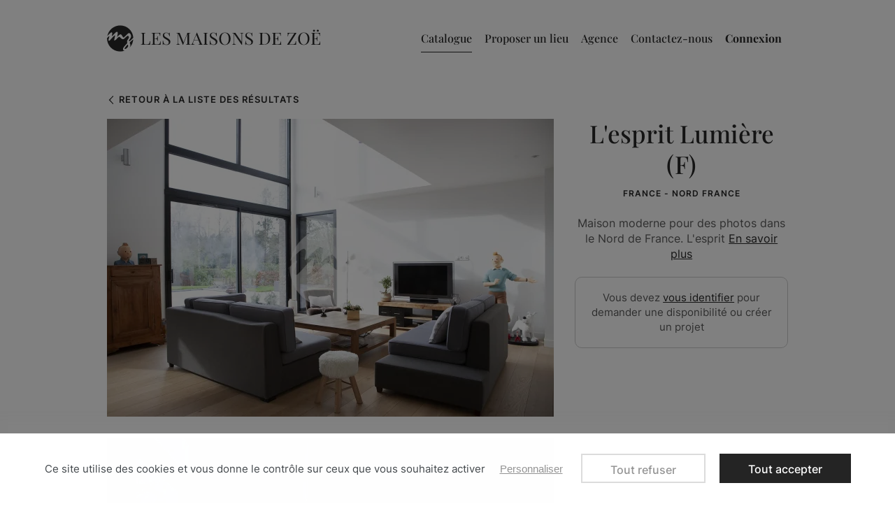

--- FILE ---
content_type: text/html; charset=UTF-8
request_url: https://www.lesmaisonsdezoe.com/catalogue/p/lumiere-f.html
body_size: 8916
content:
<!DOCTYPE html>
<html prefix="og: http://ogp.me/ns#" lang="fr-FR">
<head>
    
<link rel="preload" href="https://static.lesmaisonsdezoe.com/themes/maisonsdezoe/styles/theme_2eeef2b268.css" as="style">
<link rel="stylesheet" type="text/css" href="https://static.lesmaisonsdezoe.com/themes/maisonsdezoe/styles/theme_2eeef2b268.css"  />

<link rel="preload" href="https://static.lesmaisonsdezoe.com/themes/maisonsdezoe/javascript/theme_1e6d2668f4.js" as="script">
<script defer type="text/javascript" src="https://static.lesmaisonsdezoe.com/themes/maisonsdezoe/javascript/theme_1e6d2668f4.js" ></script>

<title>
                        Louer cette Maison moderne pour des photos dans le Nord de France: l'esprit Lumiere(F) - Les Maisons de Zoë
            </title>
<meta name="description" content=" Maison moderne pour des shooting photos et tournage dans le Nord de France. ">
<meta charset="utf-8">
<meta name="robots" content="index, follow,all">
<meta name="generator" content="Flow">
<link rel="canonical" href="https://www.lesmaisonsdezoe.com/catalogue/p/lumiere-f.html">
<link rel="shortcut icon" href="/themes/maisonsdezoe/images/favicon.ico">
<link rel="shortcut icon" type="image/png" href="/themes/maisonsdezoe/images/favicon.png">
<link rel="apple-touch-icon" href="/themes/maisonsdezoe/images/favicon.png">
<meta name="msapplication-TileColor" content="#FFFFFF">
<meta name="msapplication-TileImage" content="/themes/maisonsdezoe/images/favicon.png">
<meta property="og:title" content="Louer cette Maison moderne pour des photos dans le Nord de France: l'esprit Lumiere(F)">
<meta property="og:type" content="Product">
<meta property="og:url" content="https://www.lesmaisonsdezoe.com/catalogue/p/lumiere-f.html">
<meta property="og:description" content="Maison moderne pour des shooting photos et tournage dans le Nord de France.">
<meta property="og:locale" content="fr_FR">
<meta property="og:image" content="https://static.lesmaisonsdezoe.com/icache/size/500x500/themes/maisonsdezoe/images/catalog/product/casting-tournage-nord-france-lumiere_HD.webp">
<meta name="viewport" content="width=device-width, initial-scale=1, shrink-to-fit=no">
<meta name="csrf-token" content="3a1cb1feea18c3347e7260757080afd5">




    <!-- Google Tag Manager -->
    <script>(function(w,d,s,l,i){w[l]=w[l]||[];w[l].push({'gtm.start':
    new Date().getTime(),event:'gtm.js'});var f=d.getElementsByTagName(s)[0],
    j=d.createElement(s),dl=l!='dataLayer'?'&l='+l:'';j.async=true;j.src=
    'https://www.googletagmanager.com/gtm.js?id='+i+dl;f.parentNode.insertBefore(j,f);
    })(window,document,'script','dataLayer','GTM-M6BFFKBR');</script>
    <!-- End Google Tag Manager -->
    

<script type="text/javascript">
    var locale = "fr-FR";
    var currency = "EUR";
    var country = "FR";
    var geoip_country = "US"
</script>

<link rel="preload" as="font" type="font/woff2" href="https://static.lesmaisonsdezoe.com//themes/maisonsdezoe/styles/fonts/inter/inter-400/inter-400.woff2" crossorigin>
<link rel="preload" as="font" type="font/woff2" href="https://static.lesmaisonsdezoe.com//themes/maisonsdezoe/styles/fonts/inter/inter-500/inter-500.woff2" crossorigin>
<link rel="preload" as="font" type="font/woff2" href="https://static.lesmaisonsdezoe.com//themes/maisonsdezoe/styles/fonts/inter/inter-600/inter-600.woff2" crossorigin>
<link rel="preload" as="font" type="font/woff2" href="https://static.lesmaisonsdezoe.com//themes/maisonsdezoe/styles/fonts/playfairdisplay/playfairdisplay-medium/playfairdisplay-medium.woff2" crossorigin>
<link rel="preload" as="font" type="font/woff2" href="https://static.lesmaisonsdezoe.com//themes/maisonsdezoe/styles/fonts/playfairdisplay/playfairdisplay-regular/playfairdisplay-regular.woff2" crossorigin>
<link rel="preload" as="font" type="font/woff2" href="https://static.lesmaisonsdezoe.com//themes/maisonsdezoe/styles/fonts/playfairdisplay/playfairdisplay-700/playfairdisplay-700.woff2" crossorigin>


    <script type="text/javascript">
        var domain = "https://static.lesmaisonsdezoe.com/";
    </script>




    <meta name="google-site-verification" content="RUscbaB6ZNfzsW3817qX6-Llk_Ql0Wlr-H_NrODih9Q" />


<meta name="viewport" content="width=device-width,  initial-scale=1, maximum-scale=1, user-scalable=no">

    


    
</head>


<body id="page-lumiere-f" class="store-my_product-entry">
    <div id="body-wrapper">
        <!-- Google Tag Manager (noscript) -->
<noscript><iframe title="google tag manager" src="https://www.googletagmanager.com/ns.html?id=GTM-M6BFFKBR"
height="0" width="0" style="display:none;visibility:hidden"></iframe></noscript>
<!-- End Google Tag Manager (noscript) -->

<header class="main loading"><section class="pre-header"></section><div class="nav"><div class="container"><div class="row"><div class="col-4 -logo"><div class="h1"><a href="https://www.lesmaisonsdezoe.com/" class="logo" title="Les Maisons de Zoë"><img src="https://static.lesmaisonsdezoe.com/themes/maisonsdezoe/images/logo.svg" alt="Les Maisons de Zoë"  /></a></div></div><div class="col-8 -nav"><nav class="main-nav-block"><span class="menu-icon"></span><div class="menu-list menu-list-navigation -fullwidth"  data-type="dropdown"><div class="pre-header-responsive"></div><div class="ul level-1"><div class="li menu-catalog-cat menu-catalog-cat-catalogue menu-first "><a href="https://www.lesmaisonsdezoe.com/catalogue/tous-nos-biens.html" class="">Catalogue</a></div><div class="li menu-page menu-page-user-wishlist-proposeALocation "><a href="https://www.lesmaisonsdezoe.com/proposer-un-lieu.html" class="">Proposer un lieu</a></div><div class="li menu-page menu-page-qui-sommes-nous "><a href="https://www.lesmaisonsdezoe.com/agence.html" class="">Agence</a></div><div class="li menu-page menu-page-contact-contact-contact "><a href="https://www.lesmaisonsdezoe.com/contact.html" class="">Contactez-nous</a></div></div></div></nav><div class="user-action"><div class="connection-widget -notconnected"><a href="https://www.lesmaisonsdezoe.com/user/login_or_register.html" class="gtm-click" data-gtm-event="click_user_action" data-gtm-customEvent="true" data-gtm-custom-values="{&quot;label&quot;:&quot;login_or_register&quot;}"><span class="name">Connexion</span></a></div></div></div></div></div></div></header>
        <main>
            <div class="contenu">
                
                    
<div class="product-item -standard gtm-view" data-gtm-event="view_item" data-gtm-item-key="lumiere-f">
    <div class="list-results d-none d-md-block">
        <div class="container">
            <div class="row">
                <div class="col">
                    <a href="#">Retour à la liste des résultats</a>
                </div>
            </div>
        </div>
    </div>
    <div class="container">
        <div class="row">
            <div class="col-md-8 col-sm-12">
                <div class="imgs-block">
                    <div class="imgs">
                        <div class="product-images">
                                                                                    <div class="grid">
                                <div class="grid-sizer"></div>
                                <div class="gutter-sizer"></div>
                                                                                                                                                                                                                                                    <div class="grid-item -landscape">
                                            <div class="img">
                                                <a data-fancybox="group" href= "https://static.lesmaisonsdezoe.com/icache/size/1000x/themes/maisonsdezoe/images/catalog/productw/casting-tournage-nord-france-lumiere_HD.webp">
                                                                                                            <img alt="Maison moderne pour des photos dans le Nord de France." srcset="https://static.lesmaisonsdezoe.com/icache/size/604c403/themes/maisonsdezoe/images/catalog/productw/casting-tournage-nord-france-lumiere_HD.webp 604w, https://static.lesmaisonsdezoe.com/icache/size/444c296/themes/maisonsdezoe/images/catalog/productw/casting-tournage-nord-france-lumiere_HD.webp 444w, https://static.lesmaisonsdezoe.com/icache/size/639c426/themes/maisonsdezoe/images/catalog/productw/casting-tournage-nord-france-lumiere_HD.webp 639w, https://static.lesmaisonsdezoe.com/icache/size/565c377/themes/maisonsdezoe/images/catalog/productw/casting-tournage-nord-france-lumiere_HD.webp 565w, https://static.lesmaisonsdezoe.com/icache/size/584c388/themes/maisonsdezoe/images/catalog/productw/casting-tournage-nord-france-lumiere_HD.webp 584w, https://static.lesmaisonsdezoe.com/icache/size/1208c806/themes/maisonsdezoe/images/catalog/productw/casting-tournage-nord-france-lumiere_HD.webp 1208w, https://static.lesmaisonsdezoe.com/icache/size/888c592/themes/maisonsdezoe/images/catalog/productw/casting-tournage-nord-france-lumiere_HD.webp 888w, https://static.lesmaisonsdezoe.com/icache/size/1278c852/themes/maisonsdezoe/images/catalog/productw/casting-tournage-nord-france-lumiere_HD.webp 1278w, https://static.lesmaisonsdezoe.com/icache/size/1130c754/themes/maisonsdezoe/images/catalog/productw/casting-tournage-nord-france-lumiere_HD.webp 1130w, https://static.lesmaisonsdezoe.com/icache/size/1168c776/themes/maisonsdezoe/images/catalog/productw/casting-tournage-nord-france-lumiere_HD.webp 1168w" sizes="(min-width: 1920px) 604px, (min-width: 1440px) and (max-width: 1919px) 444px, (min-width: 1024px) and (max-width: 1439px) 639px, (min-width: 600px) and (max-width: 1023px) 565px, (max-width: 599px) 584px" data-img="https://static.lesmaisonsdezoe.com/themes/maisonsdezoe/images/catalog/productw/casting-tournage-nord-france-lumiere_HD.jpg" data-orientation="landscape" width="604" height="403" loading="lazy"  />
                                                                                                    </a>
                                            </div>
                                        </div>
                                                                                                                                                                                                                        <div class="grid-item -landscape">
                                            <div class="img">
                                                <a data-fancybox="group" href= "https://static.lesmaisonsdezoe.com/icache/size/1000x/themes/maisonsdezoe/images/catalog/productw/agence-location-lieux-de-tournage-lille-lumiere_HD.webp">
                                                                                                            <img alt="" srcset="https://static.lesmaisonsdezoe.com/icache/size/604c403/themes/maisonsdezoe/images/catalog/productw/agence-location-lieux-de-tournage-lille-lumiere_HD.webp 604w, https://static.lesmaisonsdezoe.com/icache/size/444c296/themes/maisonsdezoe/images/catalog/productw/agence-location-lieux-de-tournage-lille-lumiere_HD.webp 444w, https://static.lesmaisonsdezoe.com/icache/size/639c426/themes/maisonsdezoe/images/catalog/productw/agence-location-lieux-de-tournage-lille-lumiere_HD.webp 639w, https://static.lesmaisonsdezoe.com/icache/size/565c377/themes/maisonsdezoe/images/catalog/productw/agence-location-lieux-de-tournage-lille-lumiere_HD.webp 565w, https://static.lesmaisonsdezoe.com/icache/size/584c388/themes/maisonsdezoe/images/catalog/productw/agence-location-lieux-de-tournage-lille-lumiere_HD.webp 584w, https://static.lesmaisonsdezoe.com/icache/size/1208c806/themes/maisonsdezoe/images/catalog/productw/agence-location-lieux-de-tournage-lille-lumiere_HD.webp 1208w, https://static.lesmaisonsdezoe.com/icache/size/888c592/themes/maisonsdezoe/images/catalog/productw/agence-location-lieux-de-tournage-lille-lumiere_HD.webp 888w, https://static.lesmaisonsdezoe.com/icache/size/1278c852/themes/maisonsdezoe/images/catalog/productw/agence-location-lieux-de-tournage-lille-lumiere_HD.webp 1278w, https://static.lesmaisonsdezoe.com/icache/size/1130c754/themes/maisonsdezoe/images/catalog/productw/agence-location-lieux-de-tournage-lille-lumiere_HD.webp 1130w, https://static.lesmaisonsdezoe.com/icache/size/1168c776/themes/maisonsdezoe/images/catalog/productw/agence-location-lieux-de-tournage-lille-lumiere_HD.webp 1168w" sizes="(min-width: 1920px) 604px, (min-width: 1440px) and (max-width: 1919px) 444px, (min-width: 1024px) and (max-width: 1439px) 639px, (min-width: 600px) and (max-width: 1023px) 565px, (max-width: 599px) 584px" data-img="https://static.lesmaisonsdezoe.com/themes/maisonsdezoe/images/catalog/productw/agence-location-lieux-de-tournage-lille-lumiere_HD.jpg" data-orientation="landscape" width="604" height="403" loading="lazy"  />
                                                                                                    </a>
                                            </div>
                                        </div>
                                                                                                                                                                                                                        <div class="grid-item -landscape">
                                            <div class="img">
                                                <a data-fancybox="group" href= "https://static.lesmaisonsdezoe.com/icache/size/1000x/themes/maisonsdezoe/images/catalog/productw/agence-photoshoot-nord-france-lumiere_HD.webp">
                                                                                                            <img alt="" srcset="https://static.lesmaisonsdezoe.com/icache/size/604c403/themes/maisonsdezoe/images/catalog/productw/agence-photoshoot-nord-france-lumiere_HD.webp 604w, https://static.lesmaisonsdezoe.com/icache/size/444c296/themes/maisonsdezoe/images/catalog/productw/agence-photoshoot-nord-france-lumiere_HD.webp 444w, https://static.lesmaisonsdezoe.com/icache/size/639c426/themes/maisonsdezoe/images/catalog/productw/agence-photoshoot-nord-france-lumiere_HD.webp 639w, https://static.lesmaisonsdezoe.com/icache/size/565c377/themes/maisonsdezoe/images/catalog/productw/agence-photoshoot-nord-france-lumiere_HD.webp 565w, https://static.lesmaisonsdezoe.com/icache/size/584c388/themes/maisonsdezoe/images/catalog/productw/agence-photoshoot-nord-france-lumiere_HD.webp 584w, https://static.lesmaisonsdezoe.com/icache/size/1208c806/themes/maisonsdezoe/images/catalog/productw/agence-photoshoot-nord-france-lumiere_HD.webp 1208w, https://static.lesmaisonsdezoe.com/icache/size/888c592/themes/maisonsdezoe/images/catalog/productw/agence-photoshoot-nord-france-lumiere_HD.webp 888w, https://static.lesmaisonsdezoe.com/icache/size/1278c852/themes/maisonsdezoe/images/catalog/productw/agence-photoshoot-nord-france-lumiere_HD.webp 1278w, https://static.lesmaisonsdezoe.com/icache/size/1130c754/themes/maisonsdezoe/images/catalog/productw/agence-photoshoot-nord-france-lumiere_HD.webp 1130w, https://static.lesmaisonsdezoe.com/icache/size/1168c776/themes/maisonsdezoe/images/catalog/productw/agence-photoshoot-nord-france-lumiere_HD.webp 1168w" sizes="(min-width: 1920px) 604px, (min-width: 1440px) and (max-width: 1919px) 444px, (min-width: 1024px) and (max-width: 1439px) 639px, (min-width: 600px) and (max-width: 1023px) 565px, (max-width: 599px) 584px" data-img="https://static.lesmaisonsdezoe.com/themes/maisonsdezoe/images/catalog/productw/agence-photoshoot-nord-france-lumiere_HD.jpg" data-orientation="landscape" width="604" height="403" loading="lazy"  />
                                                                                                    </a>
                                            </div>
                                        </div>
                                                                                                                                                                                                                        <div class="grid-item -landscape">
                                            <div class="img">
                                                <a data-fancybox="group" href= "https://static.lesmaisonsdezoe.com/icache/size/1000x/themes/maisonsdezoe/images/catalog/productw/endroit-pour-shooting-photo-lille-lumiere_HD.webp">
                                                                                                            <img alt="Maison moderne pour des photos dans le Nord de France." srcset="https://static.lesmaisonsdezoe.com/icache/size/604c403/themes/maisonsdezoe/images/catalog/productw/endroit-pour-shooting-photo-lille-lumiere_HD.webp 604w, https://static.lesmaisonsdezoe.com/icache/size/444c296/themes/maisonsdezoe/images/catalog/productw/endroit-pour-shooting-photo-lille-lumiere_HD.webp 444w, https://static.lesmaisonsdezoe.com/icache/size/639c426/themes/maisonsdezoe/images/catalog/productw/endroit-pour-shooting-photo-lille-lumiere_HD.webp 639w, https://static.lesmaisonsdezoe.com/icache/size/565c377/themes/maisonsdezoe/images/catalog/productw/endroit-pour-shooting-photo-lille-lumiere_HD.webp 565w, https://static.lesmaisonsdezoe.com/icache/size/584c388/themes/maisonsdezoe/images/catalog/productw/endroit-pour-shooting-photo-lille-lumiere_HD.webp 584w, https://static.lesmaisonsdezoe.com/icache/size/1208c806/themes/maisonsdezoe/images/catalog/productw/endroit-pour-shooting-photo-lille-lumiere_HD.webp 1208w, https://static.lesmaisonsdezoe.com/icache/size/888c592/themes/maisonsdezoe/images/catalog/productw/endroit-pour-shooting-photo-lille-lumiere_HD.webp 888w, https://static.lesmaisonsdezoe.com/icache/size/1278c852/themes/maisonsdezoe/images/catalog/productw/endroit-pour-shooting-photo-lille-lumiere_HD.webp 1278w, https://static.lesmaisonsdezoe.com/icache/size/1130c754/themes/maisonsdezoe/images/catalog/productw/endroit-pour-shooting-photo-lille-lumiere_HD.webp 1130w, https://static.lesmaisonsdezoe.com/icache/size/1168c776/themes/maisonsdezoe/images/catalog/productw/endroit-pour-shooting-photo-lille-lumiere_HD.webp 1168w" sizes="(min-width: 1920px) 604px, (min-width: 1440px) and (max-width: 1919px) 444px, (min-width: 1024px) and (max-width: 1439px) 639px, (min-width: 600px) and (max-width: 1023px) 565px, (max-width: 599px) 584px" data-img="https://static.lesmaisonsdezoe.com/themes/maisonsdezoe/images/catalog/productw/endroit-pour-shooting-photo-lille-lumiere_HD.jpg" data-orientation="landscape" width="604" height="403" loading="lazy"  />
                                                                                                    </a>
                                            </div>
                                        </div>
                                                                                                                                                                                                                        <div class="grid-item -landscape">
                                            <div class="img">
                                                <a data-fancybox="group" href= "https://static.lesmaisonsdezoe.com/icache/size/1000x/themes/maisonsdezoe/images/catalog/productw/casting-photoshoot-nord-france-lumiere_HD.webp">
                                                                                                            <img alt="" srcset="https://static.lesmaisonsdezoe.com/icache/size/604c403/themes/maisonsdezoe/images/catalog/productw/casting-photoshoot-nord-france-lumiere_HD.webp 604w, https://static.lesmaisonsdezoe.com/icache/size/444c296/themes/maisonsdezoe/images/catalog/productw/casting-photoshoot-nord-france-lumiere_HD.webp 444w, https://static.lesmaisonsdezoe.com/icache/size/639c426/themes/maisonsdezoe/images/catalog/productw/casting-photoshoot-nord-france-lumiere_HD.webp 639w, https://static.lesmaisonsdezoe.com/icache/size/565c377/themes/maisonsdezoe/images/catalog/productw/casting-photoshoot-nord-france-lumiere_HD.webp 565w, https://static.lesmaisonsdezoe.com/icache/size/584c388/themes/maisonsdezoe/images/catalog/productw/casting-photoshoot-nord-france-lumiere_HD.webp 584w, https://static.lesmaisonsdezoe.com/icache/size/1208c806/themes/maisonsdezoe/images/catalog/productw/casting-photoshoot-nord-france-lumiere_HD.webp 1208w, https://static.lesmaisonsdezoe.com/icache/size/888c592/themes/maisonsdezoe/images/catalog/productw/casting-photoshoot-nord-france-lumiere_HD.webp 888w, https://static.lesmaisonsdezoe.com/icache/size/1278c852/themes/maisonsdezoe/images/catalog/productw/casting-photoshoot-nord-france-lumiere_HD.webp 1278w, https://static.lesmaisonsdezoe.com/icache/size/1130c754/themes/maisonsdezoe/images/catalog/productw/casting-photoshoot-nord-france-lumiere_HD.webp 1130w, https://static.lesmaisonsdezoe.com/icache/size/1168c776/themes/maisonsdezoe/images/catalog/productw/casting-photoshoot-nord-france-lumiere_HD.webp 1168w" sizes="(min-width: 1920px) 604px, (min-width: 1440px) and (max-width: 1919px) 444px, (min-width: 1024px) and (max-width: 1439px) 639px, (min-width: 600px) and (max-width: 1023px) 565px, (max-width: 599px) 584px" data-img="https://static.lesmaisonsdezoe.com/themes/maisonsdezoe/images/catalog/productw/casting-photoshoot-nord-france-lumiere_HD.jpg" data-orientation="landscape" width="604" height="403" loading="lazy"  />
                                                                                                    </a>
                                            </div>
                                        </div>
                                                                                                                                                                                                                        <div class="grid-item -landscape">
                                            <div class="img">
                                                <a data-fancybox="group" href= "https://static.lesmaisonsdezoe.com/icache/size/1000x/themes/maisonsdezoe/images/catalog/productw/decor-photoshoot-hauts-de-france-lumiere_HD.webp">
                                                                                                            <img alt="" srcset="https://static.lesmaisonsdezoe.com/icache/size/604c403/themes/maisonsdezoe/images/catalog/productw/decor-photoshoot-hauts-de-france-lumiere_HD.webp 604w, https://static.lesmaisonsdezoe.com/icache/size/444c296/themes/maisonsdezoe/images/catalog/productw/decor-photoshoot-hauts-de-france-lumiere_HD.webp 444w, https://static.lesmaisonsdezoe.com/icache/size/639c426/themes/maisonsdezoe/images/catalog/productw/decor-photoshoot-hauts-de-france-lumiere_HD.webp 639w, https://static.lesmaisonsdezoe.com/icache/size/565c377/themes/maisonsdezoe/images/catalog/productw/decor-photoshoot-hauts-de-france-lumiere_HD.webp 565w, https://static.lesmaisonsdezoe.com/icache/size/584c388/themes/maisonsdezoe/images/catalog/productw/decor-photoshoot-hauts-de-france-lumiere_HD.webp 584w, https://static.lesmaisonsdezoe.com/icache/size/1208c806/themes/maisonsdezoe/images/catalog/productw/decor-photoshoot-hauts-de-france-lumiere_HD.webp 1208w, https://static.lesmaisonsdezoe.com/icache/size/888c592/themes/maisonsdezoe/images/catalog/productw/decor-photoshoot-hauts-de-france-lumiere_HD.webp 888w, https://static.lesmaisonsdezoe.com/icache/size/1278c852/themes/maisonsdezoe/images/catalog/productw/decor-photoshoot-hauts-de-france-lumiere_HD.webp 1278w, https://static.lesmaisonsdezoe.com/icache/size/1130c754/themes/maisonsdezoe/images/catalog/productw/decor-photoshoot-hauts-de-france-lumiere_HD.webp 1130w, https://static.lesmaisonsdezoe.com/icache/size/1168c776/themes/maisonsdezoe/images/catalog/productw/decor-photoshoot-hauts-de-france-lumiere_HD.webp 1168w" sizes="(min-width: 1920px) 604px, (min-width: 1440px) and (max-width: 1919px) 444px, (min-width: 1024px) and (max-width: 1439px) 639px, (min-width: 600px) and (max-width: 1023px) 565px, (max-width: 599px) 584px" data-img="https://static.lesmaisonsdezoe.com/themes/maisonsdezoe/images/catalog/productw/decor-photoshoot-hauts-de-france-lumiere_HD.jpg" data-orientation="landscape" width="604" height="403" loading="lazy"  />
                                                                                                    </a>
                                            </div>
                                        </div>
                                                                                                                                                                                                                        <div class="grid-item -landscape">
                                            <div class="img">
                                                <a data-fancybox="group" href= "https://static.lesmaisonsdezoe.com/icache/size/1000x/themes/maisonsdezoe/images/catalog/productw/decor-cinema-hauts-de-france-lumiere_HD.webp">
                                                                                                            <img alt="" srcset="https://static.lesmaisonsdezoe.com/icache/size/604c403/themes/maisonsdezoe/images/catalog/productw/decor-cinema-hauts-de-france-lumiere_HD.webp 604w, https://static.lesmaisonsdezoe.com/icache/size/444c296/themes/maisonsdezoe/images/catalog/productw/decor-cinema-hauts-de-france-lumiere_HD.webp 444w, https://static.lesmaisonsdezoe.com/icache/size/639c426/themes/maisonsdezoe/images/catalog/productw/decor-cinema-hauts-de-france-lumiere_HD.webp 639w, https://static.lesmaisonsdezoe.com/icache/size/565c377/themes/maisonsdezoe/images/catalog/productw/decor-cinema-hauts-de-france-lumiere_HD.webp 565w, https://static.lesmaisonsdezoe.com/icache/size/584c388/themes/maisonsdezoe/images/catalog/productw/decor-cinema-hauts-de-france-lumiere_HD.webp 584w, https://static.lesmaisonsdezoe.com/icache/size/1208c806/themes/maisonsdezoe/images/catalog/productw/decor-cinema-hauts-de-france-lumiere_HD.webp 1208w, https://static.lesmaisonsdezoe.com/icache/size/888c592/themes/maisonsdezoe/images/catalog/productw/decor-cinema-hauts-de-france-lumiere_HD.webp 888w, https://static.lesmaisonsdezoe.com/icache/size/1278c852/themes/maisonsdezoe/images/catalog/productw/decor-cinema-hauts-de-france-lumiere_HD.webp 1278w, https://static.lesmaisonsdezoe.com/icache/size/1130c754/themes/maisonsdezoe/images/catalog/productw/decor-cinema-hauts-de-france-lumiere_HD.webp 1130w, https://static.lesmaisonsdezoe.com/icache/size/1168c776/themes/maisonsdezoe/images/catalog/productw/decor-cinema-hauts-de-france-lumiere_HD.webp 1168w" sizes="(min-width: 1920px) 604px, (min-width: 1440px) and (max-width: 1919px) 444px, (min-width: 1024px) and (max-width: 1439px) 639px, (min-width: 600px) and (max-width: 1023px) 565px, (max-width: 599px) 584px" data-img="https://static.lesmaisonsdezoe.com/themes/maisonsdezoe/images/catalog/productw/decor-cinema-hauts-de-france-lumiere_HD.jpg" data-orientation="landscape" width="604" height="403" loading="lazy"  />
                                                                                                    </a>
                                            </div>
                                        </div>
                                                                                                                                                                                                                        <div class="grid-item -landscape">
                                            <div class="img">
                                                <a data-fancybox="group" href= "https://static.lesmaisonsdezoe.com/icache/size/1000x/themes/maisonsdezoe/images/catalog/productw/espace-tournage-nord-france-lille-lumiere_HD.webp">
                                                                                                            <img alt="" srcset="https://static.lesmaisonsdezoe.com/icache/size/604c403/themes/maisonsdezoe/images/catalog/productw/espace-tournage-nord-france-lille-lumiere_HD.webp 604w, https://static.lesmaisonsdezoe.com/icache/size/444c296/themes/maisonsdezoe/images/catalog/productw/espace-tournage-nord-france-lille-lumiere_HD.webp 444w, https://static.lesmaisonsdezoe.com/icache/size/639c426/themes/maisonsdezoe/images/catalog/productw/espace-tournage-nord-france-lille-lumiere_HD.webp 639w, https://static.lesmaisonsdezoe.com/icache/size/565c377/themes/maisonsdezoe/images/catalog/productw/espace-tournage-nord-france-lille-lumiere_HD.webp 565w, https://static.lesmaisonsdezoe.com/icache/size/584c388/themes/maisonsdezoe/images/catalog/productw/espace-tournage-nord-france-lille-lumiere_HD.webp 584w, https://static.lesmaisonsdezoe.com/icache/size/1208c806/themes/maisonsdezoe/images/catalog/productw/espace-tournage-nord-france-lille-lumiere_HD.webp 1208w, https://static.lesmaisonsdezoe.com/icache/size/888c592/themes/maisonsdezoe/images/catalog/productw/espace-tournage-nord-france-lille-lumiere_HD.webp 888w, https://static.lesmaisonsdezoe.com/icache/size/1278c852/themes/maisonsdezoe/images/catalog/productw/espace-tournage-nord-france-lille-lumiere_HD.webp 1278w, https://static.lesmaisonsdezoe.com/icache/size/1130c754/themes/maisonsdezoe/images/catalog/productw/espace-tournage-nord-france-lille-lumiere_HD.webp 1130w, https://static.lesmaisonsdezoe.com/icache/size/1168c776/themes/maisonsdezoe/images/catalog/productw/espace-tournage-nord-france-lille-lumiere_HD.webp 1168w" sizes="(min-width: 1920px) 604px, (min-width: 1440px) and (max-width: 1919px) 444px, (min-width: 1024px) and (max-width: 1439px) 639px, (min-width: 600px) and (max-width: 1023px) 565px, (max-width: 599px) 584px" data-img="https://static.lesmaisonsdezoe.com/themes/maisonsdezoe/images/catalog/productw/espace-tournage-nord-france-lille-lumiere_HD.jpg" data-orientation="landscape" width="604" height="403" loading="lazy"  />
                                                                                                    </a>
                                            </div>
                                        </div>
                                                                                                                                                                                                                        <div class="grid-item -portrait">
                                            <div class="img">
                                                <a data-fancybox="group" href= "https://static.lesmaisonsdezoe.com/icache/size/1000x/themes/maisonsdezoe/images/catalog/productw/agence-shooting-photo-lille-lumiere_HD.webp">
                                                                                                            <img alt="" srcset="https://static.lesmaisonsdezoe.com/icache/size/287c403/themes/maisonsdezoe/images/catalog/productw/agence-shooting-photo-lille-lumiere_HD.webp 287w, https://static.lesmaisonsdezoe.com/icache/size/207c296/themes/maisonsdezoe/images/catalog/productw/agence-shooting-photo-lille-lumiere_HD.webp 207w, https://static.lesmaisonsdezoe.com/icache/size/305c426/themes/maisonsdezoe/images/catalog/productw/agence-shooting-photo-lille-lumiere_HD.webp 305w, https://static.lesmaisonsdezoe.com/icache/size/275c377/themes/maisonsdezoe/images/catalog/productw/agence-shooting-photo-lille-lumiere_HD.webp 275w, https://static.lesmaisonsdezoe.com/icache/size/285c388/themes/maisonsdezoe/images/catalog/productw/agence-shooting-photo-lille-lumiere_HD.webp 285w, https://static.lesmaisonsdezoe.com/icache/size/574c806/themes/maisonsdezoe/images/catalog/productw/agence-shooting-photo-lille-lumiere_HD.webp 574w, https://static.lesmaisonsdezoe.com/icache/size/414c592/themes/maisonsdezoe/images/catalog/productw/agence-shooting-photo-lille-lumiere_HD.webp 414w, https://static.lesmaisonsdezoe.com/icache/size/610c852/themes/maisonsdezoe/images/catalog/productw/agence-shooting-photo-lille-lumiere_HD.webp 610w, https://static.lesmaisonsdezoe.com/icache/size/550c754/themes/maisonsdezoe/images/catalog/productw/agence-shooting-photo-lille-lumiere_HD.webp 550w, https://static.lesmaisonsdezoe.com/icache/size/570c776/themes/maisonsdezoe/images/catalog/productw/agence-shooting-photo-lille-lumiere_HD.webp 570w" sizes="(min-width: 1920px) 287px, (min-width: 1440px) and (max-width: 1919px) 207px, (min-width: 1024px) and (max-width: 1439px) 305px, (min-width: 600px) and (max-width: 1023px) 275px, (max-width: 599px) 285px" data-img="https://static.lesmaisonsdezoe.com/themes/maisonsdezoe/images/catalog/productw/agence-shooting-photo-lille-lumiere_HD.jpg" data-orientation="portait" width="287" height="403" loading="lazy"  />
                                                                                                    </a>
                                            </div>
                                        </div>
                                                                                                                                                                                                                        <div class="grid-item -portrait">
                                            <div class="img">
                                                <a data-fancybox="group" href= "https://static.lesmaisonsdezoe.com/icache/size/1000x/themes/maisonsdezoe/images/catalog/productw/maison-pour-shooting-photo-lille-lumiere_HD.webp">
                                                                                                            <img alt="" srcset="https://static.lesmaisonsdezoe.com/icache/size/287c403/themes/maisonsdezoe/images/catalog/productw/maison-pour-shooting-photo-lille-lumiere_HD.webp 287w, https://static.lesmaisonsdezoe.com/icache/size/207c296/themes/maisonsdezoe/images/catalog/productw/maison-pour-shooting-photo-lille-lumiere_HD.webp 207w, https://static.lesmaisonsdezoe.com/icache/size/305c426/themes/maisonsdezoe/images/catalog/productw/maison-pour-shooting-photo-lille-lumiere_HD.webp 305w, https://static.lesmaisonsdezoe.com/icache/size/275c377/themes/maisonsdezoe/images/catalog/productw/maison-pour-shooting-photo-lille-lumiere_HD.webp 275w, https://static.lesmaisonsdezoe.com/icache/size/285c388/themes/maisonsdezoe/images/catalog/productw/maison-pour-shooting-photo-lille-lumiere_HD.webp 285w, https://static.lesmaisonsdezoe.com/icache/size/574c806/themes/maisonsdezoe/images/catalog/productw/maison-pour-shooting-photo-lille-lumiere_HD.webp 574w, https://static.lesmaisonsdezoe.com/icache/size/414c592/themes/maisonsdezoe/images/catalog/productw/maison-pour-shooting-photo-lille-lumiere_HD.webp 414w, https://static.lesmaisonsdezoe.com/icache/size/610c852/themes/maisonsdezoe/images/catalog/productw/maison-pour-shooting-photo-lille-lumiere_HD.webp 610w, https://static.lesmaisonsdezoe.com/icache/size/550c754/themes/maisonsdezoe/images/catalog/productw/maison-pour-shooting-photo-lille-lumiere_HD.webp 550w, https://static.lesmaisonsdezoe.com/icache/size/570c776/themes/maisonsdezoe/images/catalog/productw/maison-pour-shooting-photo-lille-lumiere_HD.webp 570w" sizes="(min-width: 1920px) 287px, (min-width: 1440px) and (max-width: 1919px) 207px, (min-width: 1024px) and (max-width: 1439px) 305px, (min-width: 600px) and (max-width: 1023px) 275px, (max-width: 599px) 285px" data-img="https://static.lesmaisonsdezoe.com/themes/maisonsdezoe/images/catalog/productw/maison-pour-shooting-photo-lille-lumiere_HD.jpg" data-orientation="portait" width="287" height="403" loading="lazy"  />
                                                                                                    </a>
                                            </div>
                                        </div>
                                                                                                                                                                                                                        <div class="grid-item -landscape">
                                            <div class="img">
                                                <a data-fancybox="group" href= "https://static.lesmaisonsdezoe.com/icache/size/1000x/themes/maisonsdezoe/images/catalog/productw/spot-photo-lille-lumiere_HD.webp">
                                                                                                            <img alt="" srcset="https://static.lesmaisonsdezoe.com/icache/size/604c403/themes/maisonsdezoe/images/catalog/productw/spot-photo-lille-lumiere_HD.webp 604w, https://static.lesmaisonsdezoe.com/icache/size/444c296/themes/maisonsdezoe/images/catalog/productw/spot-photo-lille-lumiere_HD.webp 444w, https://static.lesmaisonsdezoe.com/icache/size/639c426/themes/maisonsdezoe/images/catalog/productw/spot-photo-lille-lumiere_HD.webp 639w, https://static.lesmaisonsdezoe.com/icache/size/565c377/themes/maisonsdezoe/images/catalog/productw/spot-photo-lille-lumiere_HD.webp 565w, https://static.lesmaisonsdezoe.com/icache/size/584c388/themes/maisonsdezoe/images/catalog/productw/spot-photo-lille-lumiere_HD.webp 584w, https://static.lesmaisonsdezoe.com/icache/size/1208c806/themes/maisonsdezoe/images/catalog/productw/spot-photo-lille-lumiere_HD.webp 1208w, https://static.lesmaisonsdezoe.com/icache/size/888c592/themes/maisonsdezoe/images/catalog/productw/spot-photo-lille-lumiere_HD.webp 888w, https://static.lesmaisonsdezoe.com/icache/size/1278c852/themes/maisonsdezoe/images/catalog/productw/spot-photo-lille-lumiere_HD.webp 1278w, https://static.lesmaisonsdezoe.com/icache/size/1130c754/themes/maisonsdezoe/images/catalog/productw/spot-photo-lille-lumiere_HD.webp 1130w, https://static.lesmaisonsdezoe.com/icache/size/1168c776/themes/maisonsdezoe/images/catalog/productw/spot-photo-lille-lumiere_HD.webp 1168w" sizes="(min-width: 1920px) 604px, (min-width: 1440px) and (max-width: 1919px) 444px, (min-width: 1024px) and (max-width: 1439px) 639px, (min-width: 600px) and (max-width: 1023px) 565px, (max-width: 599px) 584px" data-img="https://static.lesmaisonsdezoe.com/themes/maisonsdezoe/images/catalog/productw/spot-photo-lille-lumiere_HD.jpg" data-orientation="landscape" width="604" height="403" loading="lazy"  />
                                                                                                    </a>
                                            </div>
                                        </div>
                                                                                                                                                                                                                        <div class="grid-item -landscape">
                                            <div class="img">
                                                <a data-fancybox="group" href= "https://static.lesmaisonsdezoe.com/icache/size/1000x/themes/maisonsdezoe/images/catalog/productw/photo-salle-a-manger-nord-france-lumiere_HD.webp">
                                                                                                            <img alt="Maison moderne pour des photos dans le Nord de France." srcset="https://static.lesmaisonsdezoe.com/icache/size/604c403/themes/maisonsdezoe/images/catalog/productw/photo-salle-a-manger-nord-france-lumiere_HD.webp 604w, https://static.lesmaisonsdezoe.com/icache/size/444c296/themes/maisonsdezoe/images/catalog/productw/photo-salle-a-manger-nord-france-lumiere_HD.webp 444w, https://static.lesmaisonsdezoe.com/icache/size/639c426/themes/maisonsdezoe/images/catalog/productw/photo-salle-a-manger-nord-france-lumiere_HD.webp 639w, https://static.lesmaisonsdezoe.com/icache/size/565c377/themes/maisonsdezoe/images/catalog/productw/photo-salle-a-manger-nord-france-lumiere_HD.webp 565w, https://static.lesmaisonsdezoe.com/icache/size/584c388/themes/maisonsdezoe/images/catalog/productw/photo-salle-a-manger-nord-france-lumiere_HD.webp 584w, https://static.lesmaisonsdezoe.com/icache/size/1208c806/themes/maisonsdezoe/images/catalog/productw/photo-salle-a-manger-nord-france-lumiere_HD.webp 1208w, https://static.lesmaisonsdezoe.com/icache/size/888c592/themes/maisonsdezoe/images/catalog/productw/photo-salle-a-manger-nord-france-lumiere_HD.webp 888w, https://static.lesmaisonsdezoe.com/icache/size/1278c852/themes/maisonsdezoe/images/catalog/productw/photo-salle-a-manger-nord-france-lumiere_HD.webp 1278w, https://static.lesmaisonsdezoe.com/icache/size/1130c754/themes/maisonsdezoe/images/catalog/productw/photo-salle-a-manger-nord-france-lumiere_HD.webp 1130w, https://static.lesmaisonsdezoe.com/icache/size/1168c776/themes/maisonsdezoe/images/catalog/productw/photo-salle-a-manger-nord-france-lumiere_HD.webp 1168w" sizes="(min-width: 1920px) 604px, (min-width: 1440px) and (max-width: 1919px) 444px, (min-width: 1024px) and (max-width: 1439px) 639px, (min-width: 600px) and (max-width: 1023px) 565px, (max-width: 599px) 584px" data-img="https://static.lesmaisonsdezoe.com/themes/maisonsdezoe/images/catalog/productw/photo-salle-a-manger-nord-france-lumiere_HD.jpg" data-orientation="landscape" width="604" height="403" loading="lazy"  />
                                                                                                    </a>
                                            </div>
                                        </div>
                                                                                                                                                                                                                        <div class="grid-item -landscape">
                                            <div class="img">
                                                <a data-fancybox="group" href= "https://static.lesmaisonsdezoe.com/icache/size/1000x/themes/maisonsdezoe/images/catalog/productw/shooting-photo-cinematic-lille-lumiere_HD.webp">
                                                                                                            <img alt="" srcset="https://static.lesmaisonsdezoe.com/icache/size/604c403/themes/maisonsdezoe/images/catalog/productw/shooting-photo-cinematic-lille-lumiere_HD.webp 604w, https://static.lesmaisonsdezoe.com/icache/size/444c296/themes/maisonsdezoe/images/catalog/productw/shooting-photo-cinematic-lille-lumiere_HD.webp 444w, https://static.lesmaisonsdezoe.com/icache/size/639c426/themes/maisonsdezoe/images/catalog/productw/shooting-photo-cinematic-lille-lumiere_HD.webp 639w, https://static.lesmaisonsdezoe.com/icache/size/565c377/themes/maisonsdezoe/images/catalog/productw/shooting-photo-cinematic-lille-lumiere_HD.webp 565w, https://static.lesmaisonsdezoe.com/icache/size/584c388/themes/maisonsdezoe/images/catalog/productw/shooting-photo-cinematic-lille-lumiere_HD.webp 584w, https://static.lesmaisonsdezoe.com/icache/size/1208c806/themes/maisonsdezoe/images/catalog/productw/shooting-photo-cinematic-lille-lumiere_HD.webp 1208w, https://static.lesmaisonsdezoe.com/icache/size/888c592/themes/maisonsdezoe/images/catalog/productw/shooting-photo-cinematic-lille-lumiere_HD.webp 888w, https://static.lesmaisonsdezoe.com/icache/size/1278c852/themes/maisonsdezoe/images/catalog/productw/shooting-photo-cinematic-lille-lumiere_HD.webp 1278w, https://static.lesmaisonsdezoe.com/icache/size/1130c754/themes/maisonsdezoe/images/catalog/productw/shooting-photo-cinematic-lille-lumiere_HD.webp 1130w, https://static.lesmaisonsdezoe.com/icache/size/1168c776/themes/maisonsdezoe/images/catalog/productw/shooting-photo-cinematic-lille-lumiere_HD.webp 1168w" sizes="(min-width: 1920px) 604px, (min-width: 1440px) and (max-width: 1919px) 444px, (min-width: 1024px) and (max-width: 1439px) 639px, (min-width: 600px) and (max-width: 1023px) 565px, (max-width: 599px) 584px" data-img="https://static.lesmaisonsdezoe.com/themes/maisonsdezoe/images/catalog/productw/shooting-photo-cinematic-lille-lumiere_HD.jpg" data-orientation="landscape" width="604" height="403" loading="lazy"  />
                                                                                                    </a>
                                            </div>
                                        </div>
                                                                                                                                                                                                                        <div class="grid-item -landscape">
                                            <div class="img">
                                                <a data-fancybox="group" href= "https://static.lesmaisonsdezoe.com/icache/size/1000x/themes/maisonsdezoe/images/catalog/productw/shooting-les-maisones-de-zoe-lille-lumiere_HD.webp">
                                                                                                            <img alt="" srcset="https://static.lesmaisonsdezoe.com/icache/size/604c403/themes/maisonsdezoe/images/catalog/productw/shooting-les-maisones-de-zoe-lille-lumiere_HD.webp 604w, https://static.lesmaisonsdezoe.com/icache/size/444c296/themes/maisonsdezoe/images/catalog/productw/shooting-les-maisones-de-zoe-lille-lumiere_HD.webp 444w, https://static.lesmaisonsdezoe.com/icache/size/639c426/themes/maisonsdezoe/images/catalog/productw/shooting-les-maisones-de-zoe-lille-lumiere_HD.webp 639w, https://static.lesmaisonsdezoe.com/icache/size/565c377/themes/maisonsdezoe/images/catalog/productw/shooting-les-maisones-de-zoe-lille-lumiere_HD.webp 565w, https://static.lesmaisonsdezoe.com/icache/size/584c388/themes/maisonsdezoe/images/catalog/productw/shooting-les-maisones-de-zoe-lille-lumiere_HD.webp 584w, https://static.lesmaisonsdezoe.com/icache/size/1208c806/themes/maisonsdezoe/images/catalog/productw/shooting-les-maisones-de-zoe-lille-lumiere_HD.webp 1208w, https://static.lesmaisonsdezoe.com/icache/size/888c592/themes/maisonsdezoe/images/catalog/productw/shooting-les-maisones-de-zoe-lille-lumiere_HD.webp 888w, https://static.lesmaisonsdezoe.com/icache/size/1278c852/themes/maisonsdezoe/images/catalog/productw/shooting-les-maisones-de-zoe-lille-lumiere_HD.webp 1278w, https://static.lesmaisonsdezoe.com/icache/size/1130c754/themes/maisonsdezoe/images/catalog/productw/shooting-les-maisones-de-zoe-lille-lumiere_HD.webp 1130w, https://static.lesmaisonsdezoe.com/icache/size/1168c776/themes/maisonsdezoe/images/catalog/productw/shooting-les-maisones-de-zoe-lille-lumiere_HD.webp 1168w" sizes="(min-width: 1920px) 604px, (min-width: 1440px) and (max-width: 1919px) 444px, (min-width: 1024px) and (max-width: 1439px) 639px, (min-width: 600px) and (max-width: 1023px) 565px, (max-width: 599px) 584px" data-img="https://static.lesmaisonsdezoe.com/themes/maisonsdezoe/images/catalog/productw/shooting-les-maisones-de-zoe-lille-lumiere_HD.jpg" data-orientation="landscape" width="604" height="403" loading="lazy"  />
                                                                                                    </a>
                                            </div>
                                        </div>
                                                                                                                                                                                                                        <div class="grid-item -landscape">
                                            <div class="img">
                                                <a data-fancybox="group" href= "https://static.lesmaisonsdezoe.com/icache/size/1000x/themes/maisonsdezoe/images/catalog/productw/location-lieux-de-tournage-nord-france-lumiere_HD.webp">
                                                                                                            <img alt="Maison moderne pour des photos dans le Nord de France." srcset="https://static.lesmaisonsdezoe.com/icache/size/604c403/themes/maisonsdezoe/images/catalog/productw/location-lieux-de-tournage-nord-france-lumiere_HD.webp 604w, https://static.lesmaisonsdezoe.com/icache/size/444c296/themes/maisonsdezoe/images/catalog/productw/location-lieux-de-tournage-nord-france-lumiere_HD.webp 444w, https://static.lesmaisonsdezoe.com/icache/size/639c426/themes/maisonsdezoe/images/catalog/productw/location-lieux-de-tournage-nord-france-lumiere_HD.webp 639w, https://static.lesmaisonsdezoe.com/icache/size/565c377/themes/maisonsdezoe/images/catalog/productw/location-lieux-de-tournage-nord-france-lumiere_HD.webp 565w, https://static.lesmaisonsdezoe.com/icache/size/584c388/themes/maisonsdezoe/images/catalog/productw/location-lieux-de-tournage-nord-france-lumiere_HD.webp 584w, https://static.lesmaisonsdezoe.com/icache/size/1208c806/themes/maisonsdezoe/images/catalog/productw/location-lieux-de-tournage-nord-france-lumiere_HD.webp 1208w, https://static.lesmaisonsdezoe.com/icache/size/888c592/themes/maisonsdezoe/images/catalog/productw/location-lieux-de-tournage-nord-france-lumiere_HD.webp 888w, https://static.lesmaisonsdezoe.com/icache/size/1278c852/themes/maisonsdezoe/images/catalog/productw/location-lieux-de-tournage-nord-france-lumiere_HD.webp 1278w, https://static.lesmaisonsdezoe.com/icache/size/1130c754/themes/maisonsdezoe/images/catalog/productw/location-lieux-de-tournage-nord-france-lumiere_HD.webp 1130w, https://static.lesmaisonsdezoe.com/icache/size/1168c776/themes/maisonsdezoe/images/catalog/productw/location-lieux-de-tournage-nord-france-lumiere_HD.webp 1168w" sizes="(min-width: 1920px) 604px, (min-width: 1440px) and (max-width: 1919px) 444px, (min-width: 1024px) and (max-width: 1439px) 639px, (min-width: 600px) and (max-width: 1023px) 565px, (max-width: 599px) 584px" data-img="https://static.lesmaisonsdezoe.com/themes/maisonsdezoe/images/catalog/productw/location-lieux-de-tournage-nord-france-lumiere_HD.jpg" data-orientation="landscape" width="604" height="403" loading="lazy"  />
                                                                                                    </a>
                                            </div>
                                        </div>
                                                                                                                                                                                                                        <div class="grid-item -landscape">
                                            <div class="img">
                                                <a data-fancybox="group" href= "https://static.lesmaisonsdezoe.com/icache/size/1000x/themes/maisonsdezoe/images/catalog/productw/espace-cuisine-a-louer-tournage-lille-lumiere_HD.webp">
                                                                                                            <img alt="" srcset="https://static.lesmaisonsdezoe.com/icache/size/604c403/themes/maisonsdezoe/images/catalog/productw/espace-cuisine-a-louer-tournage-lille-lumiere_HD.webp 604w, https://static.lesmaisonsdezoe.com/icache/size/444c296/themes/maisonsdezoe/images/catalog/productw/espace-cuisine-a-louer-tournage-lille-lumiere_HD.webp 444w, https://static.lesmaisonsdezoe.com/icache/size/639c426/themes/maisonsdezoe/images/catalog/productw/espace-cuisine-a-louer-tournage-lille-lumiere_HD.webp 639w, https://static.lesmaisonsdezoe.com/icache/size/565c377/themes/maisonsdezoe/images/catalog/productw/espace-cuisine-a-louer-tournage-lille-lumiere_HD.webp 565w, https://static.lesmaisonsdezoe.com/icache/size/584c388/themes/maisonsdezoe/images/catalog/productw/espace-cuisine-a-louer-tournage-lille-lumiere_HD.webp 584w, https://static.lesmaisonsdezoe.com/icache/size/1208c806/themes/maisonsdezoe/images/catalog/productw/espace-cuisine-a-louer-tournage-lille-lumiere_HD.webp 1208w, https://static.lesmaisonsdezoe.com/icache/size/888c592/themes/maisonsdezoe/images/catalog/productw/espace-cuisine-a-louer-tournage-lille-lumiere_HD.webp 888w, https://static.lesmaisonsdezoe.com/icache/size/1278c852/themes/maisonsdezoe/images/catalog/productw/espace-cuisine-a-louer-tournage-lille-lumiere_HD.webp 1278w, https://static.lesmaisonsdezoe.com/icache/size/1130c754/themes/maisonsdezoe/images/catalog/productw/espace-cuisine-a-louer-tournage-lille-lumiere_HD.webp 1130w, https://static.lesmaisonsdezoe.com/icache/size/1168c776/themes/maisonsdezoe/images/catalog/productw/espace-cuisine-a-louer-tournage-lille-lumiere_HD.webp 1168w" sizes="(min-width: 1920px) 604px, (min-width: 1440px) and (max-width: 1919px) 444px, (min-width: 1024px) and (max-width: 1439px) 639px, (min-width: 600px) and (max-width: 1023px) 565px, (max-width: 599px) 584px" data-img="https://static.lesmaisonsdezoe.com/themes/maisonsdezoe/images/catalog/productw/espace-cuisine-a-louer-tournage-lille-lumiere_HD.jpg" data-orientation="landscape" width="604" height="403" loading="lazy"  />
                                                                                                    </a>
                                            </div>
                                        </div>
                                                                                                                                                                                                                        <div class="grid-item -portrait">
                                            <div class="img">
                                                <a data-fancybox="group" href= "https://static.lesmaisonsdezoe.com/icache/size/1000x/themes/maisonsdezoe/images/catalog/productw/casting-shooting-photo-metropole-lilloise-lumiere_HD.webp">
                                                                                                            <img alt="" srcset="https://static.lesmaisonsdezoe.com/icache/size/287c403/themes/maisonsdezoe/images/catalog/productw/casting-shooting-photo-metropole-lilloise-lumiere_HD.webp 287w, https://static.lesmaisonsdezoe.com/icache/size/207c296/themes/maisonsdezoe/images/catalog/productw/casting-shooting-photo-metropole-lilloise-lumiere_HD.webp 207w, https://static.lesmaisonsdezoe.com/icache/size/305c426/themes/maisonsdezoe/images/catalog/productw/casting-shooting-photo-metropole-lilloise-lumiere_HD.webp 305w, https://static.lesmaisonsdezoe.com/icache/size/275c377/themes/maisonsdezoe/images/catalog/productw/casting-shooting-photo-metropole-lilloise-lumiere_HD.webp 275w, https://static.lesmaisonsdezoe.com/icache/size/285c388/themes/maisonsdezoe/images/catalog/productw/casting-shooting-photo-metropole-lilloise-lumiere_HD.webp 285w, https://static.lesmaisonsdezoe.com/icache/size/574c806/themes/maisonsdezoe/images/catalog/productw/casting-shooting-photo-metropole-lilloise-lumiere_HD.webp 574w, https://static.lesmaisonsdezoe.com/icache/size/414c592/themes/maisonsdezoe/images/catalog/productw/casting-shooting-photo-metropole-lilloise-lumiere_HD.webp 414w, https://static.lesmaisonsdezoe.com/icache/size/610c852/themes/maisonsdezoe/images/catalog/productw/casting-shooting-photo-metropole-lilloise-lumiere_HD.webp 610w, https://static.lesmaisonsdezoe.com/icache/size/550c754/themes/maisonsdezoe/images/catalog/productw/casting-shooting-photo-metropole-lilloise-lumiere_HD.webp 550w, https://static.lesmaisonsdezoe.com/icache/size/570c776/themes/maisonsdezoe/images/catalog/productw/casting-shooting-photo-metropole-lilloise-lumiere_HD.webp 570w" sizes="(min-width: 1920px) 287px, (min-width: 1440px) and (max-width: 1919px) 207px, (min-width: 1024px) and (max-width: 1439px) 305px, (min-width: 600px) and (max-width: 1023px) 275px, (max-width: 599px) 285px" data-img="https://static.lesmaisonsdezoe.com/themes/maisonsdezoe/images/catalog/productw/casting-shooting-photo-metropole-lilloise-lumiere_HD.jpg" data-orientation="portait" width="287" height="403" loading="lazy"  />
                                                                                                    </a>
                                            </div>
                                        </div>
                                                                                                                                                                                                                        <div class="grid-item -portrait">
                                            <div class="img">
                                                <a data-fancybox="group" href= "https://static.lesmaisonsdezoe.com/icache/size/1000x/themes/maisonsdezoe/images/catalog/productw/louer-sa-maison-pour-tournage-nord-france-lumiere_HD.webp">
                                                                                                            <img alt="Maison moderne pour des photos dans le Nord de France." srcset="https://static.lesmaisonsdezoe.com/icache/size/287c403/themes/maisonsdezoe/images/catalog/productw/louer-sa-maison-pour-tournage-nord-france-lumiere_HD.webp 287w, https://static.lesmaisonsdezoe.com/icache/size/207c296/themes/maisonsdezoe/images/catalog/productw/louer-sa-maison-pour-tournage-nord-france-lumiere_HD.webp 207w, https://static.lesmaisonsdezoe.com/icache/size/305c426/themes/maisonsdezoe/images/catalog/productw/louer-sa-maison-pour-tournage-nord-france-lumiere_HD.webp 305w, https://static.lesmaisonsdezoe.com/icache/size/275c377/themes/maisonsdezoe/images/catalog/productw/louer-sa-maison-pour-tournage-nord-france-lumiere_HD.webp 275w, https://static.lesmaisonsdezoe.com/icache/size/285c388/themes/maisonsdezoe/images/catalog/productw/louer-sa-maison-pour-tournage-nord-france-lumiere_HD.webp 285w, https://static.lesmaisonsdezoe.com/icache/size/574c806/themes/maisonsdezoe/images/catalog/productw/louer-sa-maison-pour-tournage-nord-france-lumiere_HD.webp 574w, https://static.lesmaisonsdezoe.com/icache/size/414c592/themes/maisonsdezoe/images/catalog/productw/louer-sa-maison-pour-tournage-nord-france-lumiere_HD.webp 414w, https://static.lesmaisonsdezoe.com/icache/size/610c852/themes/maisonsdezoe/images/catalog/productw/louer-sa-maison-pour-tournage-nord-france-lumiere_HD.webp 610w, https://static.lesmaisonsdezoe.com/icache/size/550c754/themes/maisonsdezoe/images/catalog/productw/louer-sa-maison-pour-tournage-nord-france-lumiere_HD.webp 550w, https://static.lesmaisonsdezoe.com/icache/size/570c776/themes/maisonsdezoe/images/catalog/productw/louer-sa-maison-pour-tournage-nord-france-lumiere_HD.webp 570w" sizes="(min-width: 1920px) 287px, (min-width: 1440px) and (max-width: 1919px) 207px, (min-width: 1024px) and (max-width: 1439px) 305px, (min-width: 600px) and (max-width: 1023px) 275px, (max-width: 599px) 285px" data-img="https://static.lesmaisonsdezoe.com/themes/maisonsdezoe/images/catalog/productw/louer-sa-maison-pour-tournage-nord-france-lumiere_HD.jpg" data-orientation="portait" width="287" height="403" loading="lazy"  />
                                                                                                    </a>
                                            </div>
                                        </div>
                                                                                                                                                                                                                        <div class="grid-item -landscape">
                                            <div class="img">
                                                <a data-fancybox="group" href= "https://static.lesmaisonsdezoe.com/icache/size/1000x/themes/maisonsdezoe/images/catalog/productw/decor-shooting-photo-lille-lumiere_HD.webp">
                                                                                                            <img alt="" srcset="https://static.lesmaisonsdezoe.com/icache/size/604c403/themes/maisonsdezoe/images/catalog/productw/decor-shooting-photo-lille-lumiere_HD.webp 604w, https://static.lesmaisonsdezoe.com/icache/size/444c296/themes/maisonsdezoe/images/catalog/productw/decor-shooting-photo-lille-lumiere_HD.webp 444w, https://static.lesmaisonsdezoe.com/icache/size/639c426/themes/maisonsdezoe/images/catalog/productw/decor-shooting-photo-lille-lumiere_HD.webp 639w, https://static.lesmaisonsdezoe.com/icache/size/565c377/themes/maisonsdezoe/images/catalog/productw/decor-shooting-photo-lille-lumiere_HD.webp 565w, https://static.lesmaisonsdezoe.com/icache/size/584c388/themes/maisonsdezoe/images/catalog/productw/decor-shooting-photo-lille-lumiere_HD.webp 584w, https://static.lesmaisonsdezoe.com/icache/size/1208c806/themes/maisonsdezoe/images/catalog/productw/decor-shooting-photo-lille-lumiere_HD.webp 1208w, https://static.lesmaisonsdezoe.com/icache/size/888c592/themes/maisonsdezoe/images/catalog/productw/decor-shooting-photo-lille-lumiere_HD.webp 888w, https://static.lesmaisonsdezoe.com/icache/size/1278c852/themes/maisonsdezoe/images/catalog/productw/decor-shooting-photo-lille-lumiere_HD.webp 1278w, https://static.lesmaisonsdezoe.com/icache/size/1130c754/themes/maisonsdezoe/images/catalog/productw/decor-shooting-photo-lille-lumiere_HD.webp 1130w, https://static.lesmaisonsdezoe.com/icache/size/1168c776/themes/maisonsdezoe/images/catalog/productw/decor-shooting-photo-lille-lumiere_HD.webp 1168w" sizes="(min-width: 1920px) 604px, (min-width: 1440px) and (max-width: 1919px) 444px, (min-width: 1024px) and (max-width: 1439px) 639px, (min-width: 600px) and (max-width: 1023px) 565px, (max-width: 599px) 584px" data-img="https://static.lesmaisonsdezoe.com/themes/maisonsdezoe/images/catalog/productw/decor-shooting-photo-lille-lumiere_HD.jpg" data-orientation="landscape" width="604" height="403" loading="lazy"  />
                                                                                                    </a>
                                            </div>
                                        </div>
                                                                                                                                                                                                                        <div class="grid-item -landscape">
                                            <div class="img">
                                                <a data-fancybox="group" href= "https://static.lesmaisonsdezoe.com/icache/size/1000x/themes/maisonsdezoe/images/catalog/productw/endroit-pour-faire-shooting-photo-nord-france-lumiere_HD.webp">
                                                                                                            <img alt="" srcset="https://static.lesmaisonsdezoe.com/icache/size/604c403/themes/maisonsdezoe/images/catalog/productw/endroit-pour-faire-shooting-photo-nord-france-lumiere_HD.webp 604w, https://static.lesmaisonsdezoe.com/icache/size/444c296/themes/maisonsdezoe/images/catalog/productw/endroit-pour-faire-shooting-photo-nord-france-lumiere_HD.webp 444w, https://static.lesmaisonsdezoe.com/icache/size/639c426/themes/maisonsdezoe/images/catalog/productw/endroit-pour-faire-shooting-photo-nord-france-lumiere_HD.webp 639w, https://static.lesmaisonsdezoe.com/icache/size/565c377/themes/maisonsdezoe/images/catalog/productw/endroit-pour-faire-shooting-photo-nord-france-lumiere_HD.webp 565w, https://static.lesmaisonsdezoe.com/icache/size/584c388/themes/maisonsdezoe/images/catalog/productw/endroit-pour-faire-shooting-photo-nord-france-lumiere_HD.webp 584w, https://static.lesmaisonsdezoe.com/icache/size/1208c806/themes/maisonsdezoe/images/catalog/productw/endroit-pour-faire-shooting-photo-nord-france-lumiere_HD.webp 1208w, https://static.lesmaisonsdezoe.com/icache/size/888c592/themes/maisonsdezoe/images/catalog/productw/endroit-pour-faire-shooting-photo-nord-france-lumiere_HD.webp 888w, https://static.lesmaisonsdezoe.com/icache/size/1278c852/themes/maisonsdezoe/images/catalog/productw/endroit-pour-faire-shooting-photo-nord-france-lumiere_HD.webp 1278w, https://static.lesmaisonsdezoe.com/icache/size/1130c754/themes/maisonsdezoe/images/catalog/productw/endroit-pour-faire-shooting-photo-nord-france-lumiere_HD.webp 1130w, https://static.lesmaisonsdezoe.com/icache/size/1168c776/themes/maisonsdezoe/images/catalog/productw/endroit-pour-faire-shooting-photo-nord-france-lumiere_HD.webp 1168w" sizes="(min-width: 1920px) 604px, (min-width: 1440px) and (max-width: 1919px) 444px, (min-width: 1024px) and (max-width: 1439px) 639px, (min-width: 600px) and (max-width: 1023px) 565px, (max-width: 599px) 584px" data-img="https://static.lesmaisonsdezoe.com/themes/maisonsdezoe/images/catalog/productw/endroit-pour-faire-shooting-photo-nord-france-lumiere_HD.jpg" data-orientation="landscape" width="604" height="403" loading="lazy"  />
                                                                                                    </a>
                                            </div>
                                        </div>
                                                                                                                                                                                                                        <div class="grid-item -landscape">
                                            <div class="img">
                                                <a data-fancybox="group" href= "https://static.lesmaisonsdezoe.com/icache/size/1000x/themes/maisonsdezoe/images/catalog/productw/lieu-de-tournage-nord-france-lumiere_HD.webp">
                                                                                                            <img alt="" srcset="https://static.lesmaisonsdezoe.com/icache/size/604c403/themes/maisonsdezoe/images/catalog/productw/lieu-de-tournage-nord-france-lumiere_HD.webp 604w, https://static.lesmaisonsdezoe.com/icache/size/444c296/themes/maisonsdezoe/images/catalog/productw/lieu-de-tournage-nord-france-lumiere_HD.webp 444w, https://static.lesmaisonsdezoe.com/icache/size/639c426/themes/maisonsdezoe/images/catalog/productw/lieu-de-tournage-nord-france-lumiere_HD.webp 639w, https://static.lesmaisonsdezoe.com/icache/size/565c377/themes/maisonsdezoe/images/catalog/productw/lieu-de-tournage-nord-france-lumiere_HD.webp 565w, https://static.lesmaisonsdezoe.com/icache/size/584c388/themes/maisonsdezoe/images/catalog/productw/lieu-de-tournage-nord-france-lumiere_HD.webp 584w, https://static.lesmaisonsdezoe.com/icache/size/1208c806/themes/maisonsdezoe/images/catalog/productw/lieu-de-tournage-nord-france-lumiere_HD.webp 1208w, https://static.lesmaisonsdezoe.com/icache/size/888c592/themes/maisonsdezoe/images/catalog/productw/lieu-de-tournage-nord-france-lumiere_HD.webp 888w, https://static.lesmaisonsdezoe.com/icache/size/1278c852/themes/maisonsdezoe/images/catalog/productw/lieu-de-tournage-nord-france-lumiere_HD.webp 1278w, https://static.lesmaisonsdezoe.com/icache/size/1130c754/themes/maisonsdezoe/images/catalog/productw/lieu-de-tournage-nord-france-lumiere_HD.webp 1130w, https://static.lesmaisonsdezoe.com/icache/size/1168c776/themes/maisonsdezoe/images/catalog/productw/lieu-de-tournage-nord-france-lumiere_HD.webp 1168w" sizes="(min-width: 1920px) 604px, (min-width: 1440px) and (max-width: 1919px) 444px, (min-width: 1024px) and (max-width: 1439px) 639px, (min-width: 600px) and (max-width: 1023px) 565px, (max-width: 599px) 584px" data-img="https://static.lesmaisonsdezoe.com/themes/maisonsdezoe/images/catalog/productw/lieu-de-tournage-nord-france-lumiere_HD.jpg" data-orientation="landscape" width="604" height="403" loading="lazy"  />
                                                                                                    </a>
                                            </div>
                                        </div>
                                                                                                                                                                                                                        <div class="grid-item -landscape">
                                            <div class="img">
                                                <a data-fancybox="group" href= "https://static.lesmaisonsdezoe.com/icache/size/1000x/themes/maisonsdezoe/images/catalog/productw/lieu-pour-shooting-photo-hauts-de-france-lumiere_HD.webp">
                                                                                                            <img alt="Maison moderne pour des photos dans le Nord de France." srcset="https://static.lesmaisonsdezoe.com/icache/size/604c403/themes/maisonsdezoe/images/catalog/productw/lieu-pour-shooting-photo-hauts-de-france-lumiere_HD.webp 604w, https://static.lesmaisonsdezoe.com/icache/size/444c296/themes/maisonsdezoe/images/catalog/productw/lieu-pour-shooting-photo-hauts-de-france-lumiere_HD.webp 444w, https://static.lesmaisonsdezoe.com/icache/size/639c426/themes/maisonsdezoe/images/catalog/productw/lieu-pour-shooting-photo-hauts-de-france-lumiere_HD.webp 639w, https://static.lesmaisonsdezoe.com/icache/size/565c377/themes/maisonsdezoe/images/catalog/productw/lieu-pour-shooting-photo-hauts-de-france-lumiere_HD.webp 565w, https://static.lesmaisonsdezoe.com/icache/size/584c388/themes/maisonsdezoe/images/catalog/productw/lieu-pour-shooting-photo-hauts-de-france-lumiere_HD.webp 584w, https://static.lesmaisonsdezoe.com/icache/size/1208c806/themes/maisonsdezoe/images/catalog/productw/lieu-pour-shooting-photo-hauts-de-france-lumiere_HD.webp 1208w, https://static.lesmaisonsdezoe.com/icache/size/888c592/themes/maisonsdezoe/images/catalog/productw/lieu-pour-shooting-photo-hauts-de-france-lumiere_HD.webp 888w, https://static.lesmaisonsdezoe.com/icache/size/1278c852/themes/maisonsdezoe/images/catalog/productw/lieu-pour-shooting-photo-hauts-de-france-lumiere_HD.webp 1278w, https://static.lesmaisonsdezoe.com/icache/size/1130c754/themes/maisonsdezoe/images/catalog/productw/lieu-pour-shooting-photo-hauts-de-france-lumiere_HD.webp 1130w, https://static.lesmaisonsdezoe.com/icache/size/1168c776/themes/maisonsdezoe/images/catalog/productw/lieu-pour-shooting-photo-hauts-de-france-lumiere_HD.webp 1168w" sizes="(min-width: 1920px) 604px, (min-width: 1440px) and (max-width: 1919px) 444px, (min-width: 1024px) and (max-width: 1439px) 639px, (min-width: 600px) and (max-width: 1023px) 565px, (max-width: 599px) 584px" data-img="https://static.lesmaisonsdezoe.com/themes/maisonsdezoe/images/catalog/productw/lieu-pour-shooting-photo-hauts-de-france-lumiere_HD.jpg" data-orientation="landscape" width="604" height="403" loading="lazy"  />
                                                                                                    </a>
                                            </div>
                                        </div>
                                                                                                                                                                                                                        <div class="grid-item -landscape">
                                            <div class="img">
                                                <a data-fancybox="group" href= "https://static.lesmaisonsdezoe.com/icache/size/1000x/themes/maisonsdezoe/images/catalog/productw/location-evenement-nord-france-lumiere_HD.webp">
                                                                                                            <img alt="" srcset="https://static.lesmaisonsdezoe.com/icache/size/604c403/themes/maisonsdezoe/images/catalog/productw/location-evenement-nord-france-lumiere_HD.webp 604w, https://static.lesmaisonsdezoe.com/icache/size/444c296/themes/maisonsdezoe/images/catalog/productw/location-evenement-nord-france-lumiere_HD.webp 444w, https://static.lesmaisonsdezoe.com/icache/size/639c426/themes/maisonsdezoe/images/catalog/productw/location-evenement-nord-france-lumiere_HD.webp 639w, https://static.lesmaisonsdezoe.com/icache/size/565c377/themes/maisonsdezoe/images/catalog/productw/location-evenement-nord-france-lumiere_HD.webp 565w, https://static.lesmaisonsdezoe.com/icache/size/584c388/themes/maisonsdezoe/images/catalog/productw/location-evenement-nord-france-lumiere_HD.webp 584w, https://static.lesmaisonsdezoe.com/icache/size/1208c806/themes/maisonsdezoe/images/catalog/productw/location-evenement-nord-france-lumiere_HD.webp 1208w, https://static.lesmaisonsdezoe.com/icache/size/888c592/themes/maisonsdezoe/images/catalog/productw/location-evenement-nord-france-lumiere_HD.webp 888w, https://static.lesmaisonsdezoe.com/icache/size/1278c852/themes/maisonsdezoe/images/catalog/productw/location-evenement-nord-france-lumiere_HD.webp 1278w, https://static.lesmaisonsdezoe.com/icache/size/1130c754/themes/maisonsdezoe/images/catalog/productw/location-evenement-nord-france-lumiere_HD.webp 1130w, https://static.lesmaisonsdezoe.com/icache/size/1168c776/themes/maisonsdezoe/images/catalog/productw/location-evenement-nord-france-lumiere_HD.webp 1168w" sizes="(min-width: 1920px) 604px, (min-width: 1440px) and (max-width: 1919px) 444px, (min-width: 1024px) and (max-width: 1439px) 639px, (min-width: 600px) and (max-width: 1023px) 565px, (max-width: 599px) 584px" data-img="https://static.lesmaisonsdezoe.com/themes/maisonsdezoe/images/catalog/productw/location-evenement-nord-france-lumiere_HD.jpg" data-orientation="landscape" width="604" height="403" loading="lazy"  />
                                                                                                    </a>
                                            </div>
                                        </div>
                                                                                                                                                                                                                        <div class="grid-item -landscape">
                                            <div class="img">
                                                <a data-fancybox="group" href= "https://static.lesmaisonsdezoe.com/icache/size/1000x/themes/maisonsdezoe/images/catalog/productw/location-maison-shooting-photo-lille-lumiere_HD.webp">
                                                                                                            <img alt="Maison moderne pour des photos dans le Nord de France." srcset="https://static.lesmaisonsdezoe.com/icache/size/604c403/themes/maisonsdezoe/images/catalog/productw/location-maison-shooting-photo-lille-lumiere_HD.webp 604w, https://static.lesmaisonsdezoe.com/icache/size/444c296/themes/maisonsdezoe/images/catalog/productw/location-maison-shooting-photo-lille-lumiere_HD.webp 444w, https://static.lesmaisonsdezoe.com/icache/size/639c426/themes/maisonsdezoe/images/catalog/productw/location-maison-shooting-photo-lille-lumiere_HD.webp 639w, https://static.lesmaisonsdezoe.com/icache/size/565c377/themes/maisonsdezoe/images/catalog/productw/location-maison-shooting-photo-lille-lumiere_HD.webp 565w, https://static.lesmaisonsdezoe.com/icache/size/584c388/themes/maisonsdezoe/images/catalog/productw/location-maison-shooting-photo-lille-lumiere_HD.webp 584w, https://static.lesmaisonsdezoe.com/icache/size/1208c806/themes/maisonsdezoe/images/catalog/productw/location-maison-shooting-photo-lille-lumiere_HD.webp 1208w, https://static.lesmaisonsdezoe.com/icache/size/888c592/themes/maisonsdezoe/images/catalog/productw/location-maison-shooting-photo-lille-lumiere_HD.webp 888w, https://static.lesmaisonsdezoe.com/icache/size/1278c852/themes/maisonsdezoe/images/catalog/productw/location-maison-shooting-photo-lille-lumiere_HD.webp 1278w, https://static.lesmaisonsdezoe.com/icache/size/1130c754/themes/maisonsdezoe/images/catalog/productw/location-maison-shooting-photo-lille-lumiere_HD.webp 1130w, https://static.lesmaisonsdezoe.com/icache/size/1168c776/themes/maisonsdezoe/images/catalog/productw/location-maison-shooting-photo-lille-lumiere_HD.webp 1168w" sizes="(min-width: 1920px) 604px, (min-width: 1440px) and (max-width: 1919px) 444px, (min-width: 1024px) and (max-width: 1439px) 639px, (min-width: 600px) and (max-width: 1023px) 565px, (max-width: 599px) 584px" data-img="https://static.lesmaisonsdezoe.com/themes/maisonsdezoe/images/catalog/productw/location-maison-shooting-photo-lille-lumiere_HD.jpg" data-orientation="landscape" width="604" height="403" loading="lazy"  />
                                                                                                    </a>
                                            </div>
                                        </div>
                                                                                                                                                                                                                        <div class="grid-item -landscape">
                                            <div class="img">
                                                <a data-fancybox="group" href= "https://static.lesmaisonsdezoe.com/icache/size/1000x/themes/maisonsdezoe/images/catalog/productw/maison-pour-tournage-cinema-nord-france-lumiere_HD.webp">
                                                                                                            <img alt="" srcset="https://static.lesmaisonsdezoe.com/icache/size/604c403/themes/maisonsdezoe/images/catalog/productw/maison-pour-tournage-cinema-nord-france-lumiere_HD.webp 604w, https://static.lesmaisonsdezoe.com/icache/size/444c296/themes/maisonsdezoe/images/catalog/productw/maison-pour-tournage-cinema-nord-france-lumiere_HD.webp 444w, https://static.lesmaisonsdezoe.com/icache/size/639c426/themes/maisonsdezoe/images/catalog/productw/maison-pour-tournage-cinema-nord-france-lumiere_HD.webp 639w, https://static.lesmaisonsdezoe.com/icache/size/565c377/themes/maisonsdezoe/images/catalog/productw/maison-pour-tournage-cinema-nord-france-lumiere_HD.webp 565w, https://static.lesmaisonsdezoe.com/icache/size/584c388/themes/maisonsdezoe/images/catalog/productw/maison-pour-tournage-cinema-nord-france-lumiere_HD.webp 584w, https://static.lesmaisonsdezoe.com/icache/size/1208c806/themes/maisonsdezoe/images/catalog/productw/maison-pour-tournage-cinema-nord-france-lumiere_HD.webp 1208w, https://static.lesmaisonsdezoe.com/icache/size/888c592/themes/maisonsdezoe/images/catalog/productw/maison-pour-tournage-cinema-nord-france-lumiere_HD.webp 888w, https://static.lesmaisonsdezoe.com/icache/size/1278c852/themes/maisonsdezoe/images/catalog/productw/maison-pour-tournage-cinema-nord-france-lumiere_HD.webp 1278w, https://static.lesmaisonsdezoe.com/icache/size/1130c754/themes/maisonsdezoe/images/catalog/productw/maison-pour-tournage-cinema-nord-france-lumiere_HD.webp 1130w, https://static.lesmaisonsdezoe.com/icache/size/1168c776/themes/maisonsdezoe/images/catalog/productw/maison-pour-tournage-cinema-nord-france-lumiere_HD.webp 1168w" sizes="(min-width: 1920px) 604px, (min-width: 1440px) and (max-width: 1919px) 444px, (min-width: 1024px) and (max-width: 1439px) 639px, (min-width: 600px) and (max-width: 1023px) 565px, (max-width: 599px) 584px" data-img="https://static.lesmaisonsdezoe.com/themes/maisonsdezoe/images/catalog/productw/maison-pour-tournage-cinema-nord-france-lumiere_HD.jpg" data-orientation="landscape" width="604" height="403" loading="lazy"  />
                                                                                                    </a>
                                            </div>
                                        </div>
                                                                                                                                                                                                                        <div class="grid-item -landscape">
                                            <div class="img">
                                                <a data-fancybox="group" href= "https://static.lesmaisonsdezoe.com/icache/size/1000x/themes/maisonsdezoe/images/catalog/productw/spot-photographie-nord-france-lumiere_HD.webp">
                                                                                                            <img alt="" srcset="https://static.lesmaisonsdezoe.com/icache/size/604c403/themes/maisonsdezoe/images/catalog/productw/spot-photographie-nord-france-lumiere_HD.webp 604w, https://static.lesmaisonsdezoe.com/icache/size/444c296/themes/maisonsdezoe/images/catalog/productw/spot-photographie-nord-france-lumiere_HD.webp 444w, https://static.lesmaisonsdezoe.com/icache/size/639c426/themes/maisonsdezoe/images/catalog/productw/spot-photographie-nord-france-lumiere_HD.webp 639w, https://static.lesmaisonsdezoe.com/icache/size/565c377/themes/maisonsdezoe/images/catalog/productw/spot-photographie-nord-france-lumiere_HD.webp 565w, https://static.lesmaisonsdezoe.com/icache/size/584c388/themes/maisonsdezoe/images/catalog/productw/spot-photographie-nord-france-lumiere_HD.webp 584w, https://static.lesmaisonsdezoe.com/icache/size/1208c806/themes/maisonsdezoe/images/catalog/productw/spot-photographie-nord-france-lumiere_HD.webp 1208w, https://static.lesmaisonsdezoe.com/icache/size/888c592/themes/maisonsdezoe/images/catalog/productw/spot-photographie-nord-france-lumiere_HD.webp 888w, https://static.lesmaisonsdezoe.com/icache/size/1278c852/themes/maisonsdezoe/images/catalog/productw/spot-photographie-nord-france-lumiere_HD.webp 1278w, https://static.lesmaisonsdezoe.com/icache/size/1130c754/themes/maisonsdezoe/images/catalog/productw/spot-photographie-nord-france-lumiere_HD.webp 1130w, https://static.lesmaisonsdezoe.com/icache/size/1168c776/themes/maisonsdezoe/images/catalog/productw/spot-photographie-nord-france-lumiere_HD.webp 1168w" sizes="(min-width: 1920px) 604px, (min-width: 1440px) and (max-width: 1919px) 444px, (min-width: 1024px) and (max-width: 1439px) 639px, (min-width: 600px) and (max-width: 1023px) 565px, (max-width: 599px) 584px" data-img="https://static.lesmaisonsdezoe.com/themes/maisonsdezoe/images/catalog/productw/spot-photographie-nord-france-lumiere_HD.jpg" data-orientation="landscape" width="604" height="403" loading="lazy"  />
                                                                                                    </a>
                                            </div>
                                        </div>
                                                                                                                                                                                                                        <div class="grid-item -landscape">
                                            <div class="img">
                                                <a data-fancybox="group" href= "https://static.lesmaisonsdezoe.com/icache/size/1000x/themes/maisonsdezoe/images/catalog/productw/tournage-cinema-lille-lumiere_HD.webp">
                                                                                                            <img alt="Maison moderne pour des photos dans le Nord de France." srcset="https://static.lesmaisonsdezoe.com/icache/size/604c403/themes/maisonsdezoe/images/catalog/productw/tournage-cinema-lille-lumiere_HD.webp 604w, https://static.lesmaisonsdezoe.com/icache/size/444c296/themes/maisonsdezoe/images/catalog/productw/tournage-cinema-lille-lumiere_HD.webp 444w, https://static.lesmaisonsdezoe.com/icache/size/639c426/themes/maisonsdezoe/images/catalog/productw/tournage-cinema-lille-lumiere_HD.webp 639w, https://static.lesmaisonsdezoe.com/icache/size/565c377/themes/maisonsdezoe/images/catalog/productw/tournage-cinema-lille-lumiere_HD.webp 565w, https://static.lesmaisonsdezoe.com/icache/size/584c388/themes/maisonsdezoe/images/catalog/productw/tournage-cinema-lille-lumiere_HD.webp 584w, https://static.lesmaisonsdezoe.com/icache/size/1208c806/themes/maisonsdezoe/images/catalog/productw/tournage-cinema-lille-lumiere_HD.webp 1208w, https://static.lesmaisonsdezoe.com/icache/size/888c592/themes/maisonsdezoe/images/catalog/productw/tournage-cinema-lille-lumiere_HD.webp 888w, https://static.lesmaisonsdezoe.com/icache/size/1278c852/themes/maisonsdezoe/images/catalog/productw/tournage-cinema-lille-lumiere_HD.webp 1278w, https://static.lesmaisonsdezoe.com/icache/size/1130c754/themes/maisonsdezoe/images/catalog/productw/tournage-cinema-lille-lumiere_HD.webp 1130w, https://static.lesmaisonsdezoe.com/icache/size/1168c776/themes/maisonsdezoe/images/catalog/productw/tournage-cinema-lille-lumiere_HD.webp 1168w" sizes="(min-width: 1920px) 604px, (min-width: 1440px) and (max-width: 1919px) 444px, (min-width: 1024px) and (max-width: 1439px) 639px, (min-width: 600px) and (max-width: 1023px) 565px, (max-width: 599px) 584px" data-img="https://static.lesmaisonsdezoe.com/themes/maisonsdezoe/images/catalog/productw/tournage-cinema-lille-lumiere_HD.jpg" data-orientation="landscape" width="604" height="403" loading="lazy"  />
                                                                                                    </a>
                                            </div>
                                        </div>
                                                                                                                                                                                                                        <div class="grid-item -landscape">
                                            <div class="img">
                                                <a data-fancybox="group" href= "https://static.lesmaisonsdezoe.com/icache/size/1000x/themes/maisonsdezoe/images/catalog/productw/photo-exterieur-jardin-maison-lille-lumiere_HD.webp">
                                                                                                            <img alt="Maison moderne pour des photos dans le Nord de France." srcset="https://static.lesmaisonsdezoe.com/icache/size/604c403/themes/maisonsdezoe/images/catalog/productw/photo-exterieur-jardin-maison-lille-lumiere_HD.webp 604w, https://static.lesmaisonsdezoe.com/icache/size/444c296/themes/maisonsdezoe/images/catalog/productw/photo-exterieur-jardin-maison-lille-lumiere_HD.webp 444w, https://static.lesmaisonsdezoe.com/icache/size/639c426/themes/maisonsdezoe/images/catalog/productw/photo-exterieur-jardin-maison-lille-lumiere_HD.webp 639w, https://static.lesmaisonsdezoe.com/icache/size/565c377/themes/maisonsdezoe/images/catalog/productw/photo-exterieur-jardin-maison-lille-lumiere_HD.webp 565w, https://static.lesmaisonsdezoe.com/icache/size/584c388/themes/maisonsdezoe/images/catalog/productw/photo-exterieur-jardin-maison-lille-lumiere_HD.webp 584w, https://static.lesmaisonsdezoe.com/icache/size/1208c806/themes/maisonsdezoe/images/catalog/productw/photo-exterieur-jardin-maison-lille-lumiere_HD.webp 1208w, https://static.lesmaisonsdezoe.com/icache/size/888c592/themes/maisonsdezoe/images/catalog/productw/photo-exterieur-jardin-maison-lille-lumiere_HD.webp 888w, https://static.lesmaisonsdezoe.com/icache/size/1278c852/themes/maisonsdezoe/images/catalog/productw/photo-exterieur-jardin-maison-lille-lumiere_HD.webp 1278w, https://static.lesmaisonsdezoe.com/icache/size/1130c754/themes/maisonsdezoe/images/catalog/productw/photo-exterieur-jardin-maison-lille-lumiere_HD.webp 1130w, https://static.lesmaisonsdezoe.com/icache/size/1168c776/themes/maisonsdezoe/images/catalog/productw/photo-exterieur-jardin-maison-lille-lumiere_HD.webp 1168w" sizes="(min-width: 1920px) 604px, (min-width: 1440px) and (max-width: 1919px) 444px, (min-width: 1024px) and (max-width: 1439px) 639px, (min-width: 600px) and (max-width: 1023px) 565px, (max-width: 599px) 584px" data-img="https://static.lesmaisonsdezoe.com/themes/maisonsdezoe/images/catalog/productw/photo-exterieur-jardin-maison-lille-lumiere_HD.jpg" data-orientation="landscape" width="604" height="403" loading="lazy"  />
                                                                                                    </a>
                                            </div>
                                        </div>
                                                                                                                                                                                                                        <div class="grid-item -portrait">
                                            <div class="img">
                                                <a data-fancybox="group" href= "https://static.lesmaisonsdezoe.com/icache/size/1000x/themes/maisonsdezoe/images/catalog/productw/shooting-photo-exterieur-nord-france-lumiere_HD.webp">
                                                                                                            <img alt="" srcset="https://static.lesmaisonsdezoe.com/icache/size/287c403/themes/maisonsdezoe/images/catalog/productw/shooting-photo-exterieur-nord-france-lumiere_HD.webp 287w, https://static.lesmaisonsdezoe.com/icache/size/207c296/themes/maisonsdezoe/images/catalog/productw/shooting-photo-exterieur-nord-france-lumiere_HD.webp 207w, https://static.lesmaisonsdezoe.com/icache/size/305c426/themes/maisonsdezoe/images/catalog/productw/shooting-photo-exterieur-nord-france-lumiere_HD.webp 305w, https://static.lesmaisonsdezoe.com/icache/size/275c377/themes/maisonsdezoe/images/catalog/productw/shooting-photo-exterieur-nord-france-lumiere_HD.webp 275w, https://static.lesmaisonsdezoe.com/icache/size/285c388/themes/maisonsdezoe/images/catalog/productw/shooting-photo-exterieur-nord-france-lumiere_HD.webp 285w, https://static.lesmaisonsdezoe.com/icache/size/574c806/themes/maisonsdezoe/images/catalog/productw/shooting-photo-exterieur-nord-france-lumiere_HD.webp 574w, https://static.lesmaisonsdezoe.com/icache/size/414c592/themes/maisonsdezoe/images/catalog/productw/shooting-photo-exterieur-nord-france-lumiere_HD.webp 414w, https://static.lesmaisonsdezoe.com/icache/size/610c852/themes/maisonsdezoe/images/catalog/productw/shooting-photo-exterieur-nord-france-lumiere_HD.webp 610w, https://static.lesmaisonsdezoe.com/icache/size/550c754/themes/maisonsdezoe/images/catalog/productw/shooting-photo-exterieur-nord-france-lumiere_HD.webp 550w, https://static.lesmaisonsdezoe.com/icache/size/570c776/themes/maisonsdezoe/images/catalog/productw/shooting-photo-exterieur-nord-france-lumiere_HD.webp 570w" sizes="(min-width: 1920px) 287px, (min-width: 1440px) and (max-width: 1919px) 207px, (min-width: 1024px) and (max-width: 1439px) 305px, (min-width: 600px) and (max-width: 1023px) 275px, (max-width: 599px) 285px" data-img="https://static.lesmaisonsdezoe.com/themes/maisonsdezoe/images/catalog/productw/shooting-photo-exterieur-nord-france-lumiere_HD.jpg" data-orientation="portait" width="287" height="403" loading="lazy"  />
                                                                                                    </a>
                                            </div>
                                        </div>
                                                                                                </div>
                        </div>
                    </div>
                </div>
            </div>
            <div class="col-md-4 col-sm-12 static">
                <div class="infos-block close">
                    <div class="title-price-block">
                        <div class="title">
                            <h1>
                                <span itemprop="name">L'esprit Lumière (F)</span>
                                
                            </h1>
                            <div class="location">
                                                                                                    France - Nord France
                                                                                            </div>
                                                                                </div>
                                                                    </div>

                    <div class="infos-block-more">
                                                                                                                                                                <div class="description" itemprop="description">
                                                                                                                                                                                                            Maison moderne pour des photos dans le Nord de France.
L'esprit <a href="#" class="show_more_link_more">En savoir plus</a>
                                <div class="full-text"><h2>Maison moderne pour des photos dans le Nord de France.</h2>
<p>L'esprit Lumière(F): à 15 min de Lille, 1H30 de Bruxelles, 2H30 de Paris.</p>
<p>Belle villa de 250m2 avec expression de trois matières et toiture terrasse.</p>
<p>Mezzanine donnant sur le salon en double hauteur avec une baie vitrée donnant vers la terrasse. Salle à manger de 60m2 ( 10 x 6 ) liaisonnée avec la cuisine avec bloc central et coin à déjeuner pour 4 personnes.</p>
<p>A l'étage , chambres et 2 salles de bain. Extérieur : une grande terrasse longeant toute la villa et donnant sur la piscine et le jardin. <br /> Attention pas de possibilité de stationnement dans la rue.<br /> <br /> Toujours en recherche de nouveaux lieux pour satisfaire vos besoins ou vos envies de décors actuels.</p></div>
                            </div>
                        
                                                                                <div class="page-block page-block-wishlist-no-connected"><p>Vous devez <a href="/user/login_or_register/redirect/catalogue--p--lumiere-f">vous identifier</a> pour demander une disponibilité ou créer un projet</p></div>
                                            </div>

                                                                    
                                                
                                                
                                                
                                                
                                                
                                                
                                                
                        
                                                                            <div class="product-actions-block">
                                                                                                                                                                    </div>
                        
                        
                                                                                    </div>
            </div>
        </div>
    </div>
</div>


    

    <script>dataLayer.push({"event":"productView","ecommerce":{"currencyCode":"EUR","detail":{"products":[{"name":"L'esprit Lumi\u00e8re (F)","id":"lumiere-f","price":0,"brand":"","category":"Maisons - Villas - Mas","variant":"","url":"https:\/\/www.lesmaisonsdezoe.com\/store\/product\/entry\/p\/lumiere-f.html","img":"https:\/\/static.lesmaisonsdezoe.com\/icache\/size\/500c500\/themes\/maisonsdezoe\/images\/catalog\/product\/casting-tournage-nord-france-lumiere_HD.jpg","attrs":[],"coupon":""}]}}})</script>


            </div>
        </main>

            <div class="pre-footer"><span class="scroll-to-top">to top</span><div class="page-block page-block-reassurances-footer"><div class="component-wrapper component-reassurances -w-slider " data-key="reassurances-footer" data-type="page" data-hook="" data-sort="0" data-key-component="reassurances">
    <div class="container">
    <div class="row  flow-slider" data-config='{}' data-settings='{"freeScroll": false, "watchCSS": true, "cellAlign": "center", "contain": false, "prevNextButtons": false}' data-mobile-settings='{"pageDots": true}' data-desktop-settings='{"pageDots": false}'">
                                                        <div class="carousel-cell col -reassurance ">
                <div class="reassurance ">
                                        <div class="title">Plus de 17 ans d’expérience</div>
                    <div class="description"><p>Depuis 17 ans notre équipe cherche les endroits de shooting des plus spectaculaires aux plus classiques.</p></div>
                                    </div>
            </div>
                                                        <div class="carousel-cell col -reassurance ">
                <div class="reassurance ">
                                        <div class="title">Réservez la maison idéale</div>
                    <div class="description"><p>En quelques clics, réservez le décor idéal, pour vos shooting, évents, tournage...</p></div>
                                    </div>
            </div>
                                                        <div class="carousel-cell col -reassurance ">
                <div class="reassurance ">
                                        <div class="title">Plus de 350 clients</div>
                    <div class="description"><p>Plus de 350 professionnels et entreprises nous font confiance, pourquoi pas vous !</p></div>
                                    </div>
            </div>
            </div>
</div>

</div>
</div></div><footer><div class="footer -top"><div class="container"><div class="row"><div class="col -nav"><div class="menu-list menu-list-footer -menu"  data-type="dropdown"><div class="ul level-1"><div class="li menu-page menu-page-qui-sommes-nous menu-first "><a href="https://www.lesmaisonsdezoe.com/agence.html" class="">Agence</a></div><div class="li menu-page menu-page-contact-contact-contact "><a href="https://www.lesmaisonsdezoe.com/contact.html" class="">Contactez-nous</a></div><div class="li menu-page menu-page-mentions-legales "><a href="https://www.lesmaisonsdezoe.com/mentions-legales.html" class="">Mentions légales</a></div><div class="li menu-page menu-page-tos "><a href="https://www.lesmaisonsdezoe.com/cgv.html" class="">Conditions générales</a></div><div class="li menu-page menu-page-confidentialite "><a href="https://www.lesmaisonsdezoe.com/confidentialite.html" class="">Confidentialité</a></div></div></div></div><div class="col -contact"><a href="https://www.lesmaisonsdezoe.com/" class="logo"><img src="https://static.lesmaisonsdezoe.com/themes/maisonsdezoe/images/logo_alt.svg" alt="Les Maisons de Zoë"  /></a><div class="block"><div class="content ul"><div class="menu-list menu-list-social -menu"  data-type="dropdown"><div class="ul level-1"><div class="li menu-links menu-links-https-//www.facebook.com/MaisonsdeZoe?ref=aymt_homepage_panel menu-first "><a href="https://www.facebook.com/MaisonsdeZoe?ref=aymt_homepage_panel" class="" target="_blank">Facebook</a></div><div class="li menu-links menu-links-https-//www.instagram.com/lesmaisonsdezoe/ "><a href="https://www.instagram.com/lesmaisonsdezoe/" class="" target="_blank">Instagram</a></div><div class="li menu-links menu-links-https-//www.pinterest.com/lesmaisonsdezoe/ "><a href="https://www.pinterest.com/lesmaisonsdezoe/" class="" target="_blank">Pinterest</a></div><div class="li menu-links menu-links-https-//fr.linkedin.com/company/les-maisons-de-zo%C3%AB "><a href="https://fr.linkedin.com/company/les-maisons-de-zo%C3%AB" class="" target="_blank">LinkedIn</a></div></div></div></div><div class="content ul"><div class="page-block page-block-contact-footer"><p>39 rue Saint-Jean</p>
<p>7500 Tournai Belgique</p></div></div></div></div><div class="col -newsletter"><a href="https://www.lesmaisonsdezoe.com/" class="logo"><img src="https://static.lesmaisonsdezoe.com/themes/maisonsdezoe/images/logo_alt.svg" alt="Les Maisons de Zoë"  /></a><div class="block"><div class="newsletter-form"><div class="template_fullwidth"><div class="title">Suivez-nous</div></div><div class="content-block"><p>Recevez toutes les actualités Les Maisons de Zoë</p><form action="https://www.lesmaisonsdezoe.com/newsletter/add_email_ajax.html" class="newsletter" method="post" accept-charset="utf-8">

<div class="hidden" style="display:none"><label for="ci_csrf_token1533133041">ci_csrf_token</label>
<input type="text" name="ci_csrf_token" value="3a1cb1feea18c3347e7260757080afd5" id="ci_csrf_token1533133041" style="display:none"  />
<label for="your_website1533133041">your_website</label>
<input type="text" name="your_website" value="" id="your_website1533133041" style="display:none"  />
<label for="your_telephone1533133041">your_telephone</label>
<input type="text" name="your_telephone" value="" id="your_telephone1533133041" style="display:none"  />
</div><p><input type="text" name="email" value="" placeholder="Votre adresse e-mail" id="newsletter_email" class="default-value"  /><input type="hidden" name="key_cat" value="newsletter"  /><input type="hidden" name="source" value="subscribe"  /><button name="submit" type="submit" id="newsletter_submit" class="submit" >OK</button></p><div class="msg"></div></form></div></div></div></div></div></div></div><div class="footer -bottom"><div class="container"><div class="row"><div class="col -copyright"><span>Les Maisons de Zoë - © Copyright 2026</span></div><div class="col -nateev"><div class="page-block page-block-nateev-footer"><p>Conçu avec passion par l'<a href="https://www.nateev.fr/" target="_blank" rel="noopener noreferrer">agence Nateev</a></p></div></div></div></div></div></footer>




<a id="popin-outdated-browers" class="d-none" data-fancybox data-type="ajax" data-options='{"baseClass":"popup popup_flex"}' data-src="/page/index/outdated-browsers.html" href="javascript:;">outdated-browers</a>
<div id="ajax_lightbox"></div>
<div class="overlay"></div>
<template id="cookies-consent"><style>:host([free]) .overlay {
  display: none;
}
:host([popup]) .overlay {
  display: block;
}
:host([popup]) .cookie-popup,
:host([navbar]) .cookie-bar {
  visibility: visible;
  animation-delay: 0.1s;
  animation-name: fadeInUp;
  animation-duration: 0.8s;
  animation-fill-mode: both;
  box-shadow: 0px -3px 20px 20px rgba(165,165,165,0.04);
}
:host([popup]) .cookie-popup {
  opacity: 1;
}
:host([navbar]) .cookie-bar {
  min-height: 70px;
  display: flex;
  align-items: center;
}
:host([disabled]) {
  display: none;
}
:host .overlay {
  position: fixed;
  width: 100vw;
  height: 100vh;
  background-color: rgba(0,0,0,0.5);
  top: 0;
  left: 0;
  z-index: 10000;
  animation-name: fadeIn;
  animation-duration: 0.2s;
  animation-fill-mode: both;
}
:host .cookie-bar .actions button:not(.customize),
:host .cookie-popup .popup button:not(.customize) {
  font-family: inherit;
  font-size: 16px;
  font-weight: 500;
  height: 42px;
  line-height: 42px;
  padding: 0 40px;
  background: #242424;
  border: 1px solid #242424;
  color: #fff;
  cursor: pointer;
  outline: none;
  white-space: nowrap;
}
:host .cookie-bar .actions button:not(.customize):not(:last-child),
:host .cookie-popup .popup button:not(.customize):not(:last-child) {
  margin-right: 20px;
}
:host .cookie-bar .actions button:not(.customize).refuse,
:host .cookie-popup .popup button:not(.customize).refuse {
  color: #949494;
  background: #fff;
  border: 2px solid #dcdcdc;
}
:host .cookie-bar {
  position: fixed;
  opacity: 0;
  visibility: hidden;
  bottom: 0;
  width: calc(100% - 30px);
  background: #fff;
  padding: 15px;
  display: flex;
  z-index: 10001;
  justify-content: center;
}
:host .cookie-bar button {
  font-size: 15px;
}
:host .cookie-bar .actions {
  display: flex;
}
:host .cookie-bar .customize,
:host .cookie-bar .message {
  color: #43484c;
  text-decoration: none;
}
:host .cookie-bar .customize {
  border: none;
  background: transparent;
  text-decoration: underline;
  margin-right: 20px !important;
  color: #949494 !important;
  cursor: pointer;
}
:host .cookie-bar .message {
  font-size: 15px;
  text-align: center;
  margin: 0;
  margin-right: 15px;
}
@media screen and (max-width: 1170px) {
  :host .cookie-bar {
    flex-direction: column;
    align-items: center;
  }
  :host .cookie-bar .actions > * {
    padding: 0 10px;
    margin: 5px 0;
    font-size: 15px;
  }
  :host .cookie-bar .message {
    padding: 10px;
    margin-right: 0;
    margin-bottom: 5px;
  }
}
@media screen and (max-width: 992px) {
  :host .cookie-bar .message {
    padding: 0 10px;
  }
  :host .cookie-bar .actions > * {
    padding: 0 10px;
  }
}
@media screen and (max-width: 525px) {
  :host .cookie-bar .actions {
    flex-direction: column;
    align-items: center;
    width: calc(100% - 20px);
    max-width: 314px;
  }
  :host .cookie-bar .actions button {
    margin-right: 0 !important;
    width: 100%;
  }
}
:host .cookie-popup {
  position: fixed;
  top: 0;
  left: 0;
  width: 100vw;
  height: 100vh;
  display: flex;
  opacity: 0;
  visibility: hidden;
  align-items: center;
  justify-content: center;
  z-index: 10000;
}
:host .cookie-popup .popup {
  position: relative;
  z-index: 1;
  width: 750px;
  background: #fff;
}
@media screen and (max-width: 992px) {
  :host .cookie-popup .popup {
    width: 100vw;
    height: 100vh;
    overflow: auto;
  }
}
:host .cookie-popup .popup .head {
  padding: 20px 0;
  border-bottom: 1px solid #dadada;
  text-align: center;
  position: relative;
}
@media screen and (max-width: 992px) {
  :host .cookie-popup .popup .head {
    border-bottom: 0;
  }
}
:host .cookie-popup .popup .head .title {
  font-size: 28px;
  font-weight: 300;
  font-stretch: normal;
  font-style: normal;
  line-height: 1.62;
  font-weight: 300;
}
@media screen and (max-width: 992px) {
  :host .cookie-popup .popup .head .title {
    font-size: 13px;
    text-transform: uppercase;
    font-weight: 500;
  }
}
:host .cookie-popup .popup .head .close {
  position: absolute;
  right: 50px;
  top: 50%;
  transform: translateY(-50%);
  width: 15px;
  height: 15px;
  background-size: 15px 15px;
  background-image: url("data:image/svg+xml,%3Csvg width='15' height='15' viewBox='0 0 15 15' xmlns='http://www.w3.org/2000/svg'%3E%3Ctitle%3E2D509BE8-BABE-4559-9750-0053057BDFBB%3C/title%3E%3Cpath d='M8.228 5.437a.517.517 0 0 1-.73 0L2.384.323a.517.517 0 0 0-.73 0l-.731.73a.517.517 0 0 0 0 .731l5.113 5.114a.517.517 0 0 1 0 .73l-4.93 4.931a.517.517 0 0 0 0 .731l.73.73a.517.517 0 0 0 .73 0l4.932-4.93a.517.517 0 0 1 .73 0l4.748 4.748a.517.517 0 0 0 .731 0l.73-.73a.517.517 0 0 0 0-.731L9.69 7.629a.517.517 0 0 1 0-.73l4.931-4.932a.517.517 0 0 0 0-.73l-.73-.731a.516.516 0 0 0-.73 0l-4.932 4.93z' fill-rule='evenodd'/%3E%3C/svg%3E");
  cursor: pointer;
}
@media screen and (max-width: 992px) {
  :host .cookie-popup .popup .head .close {
    right: 15px;
  }
}
:host .cookie-popup .popup .infos {
  padding: 30px 50px;
}
@media screen and (max-width: 992px) {
  :host .cookie-popup .popup .infos {
    padding: 15px;
  }
}
:host .cookie-popup .popup .infos .anchor {
  text-decoration: underline;
  font-size: 14px;
  line-height: 1.86;
  color: #242424;
}
@media screen and (max-width: 992px) {
  :host .cookie-popup .popup .infos .message {
    margin-bottom: 10px;
  }
}
:host .cookie-popup .popup .actions {
  display: flex;
  align-items: center;
  padding: 0 50px 30px;
  justify-content: space-between;
}
@media screen and (max-width: 992px) {
  :host .cookie-popup .popup .actions {
    flex-direction: column;
    align-items: flex-start;
  }
}
:host .cookie-popup .popup .actions .message {
  font-size: 16px;
  font-weight: 300;
  line-height: 1.61;
  margin: 0;
  margin-right: 10px;
}
@media screen and (max-width: 992px) {
  :host .cookie-popup .popup .actions .message {
    margin-bottom: 12px;
  }
}
@media screen and (min-width: 992px) {
  :host .cookie-popup .popup .actions .accept {
    margin-right: 20px;
  }
}
@media screen and (max-width: 470px) {
  :host .cookie-popup .popup .buttons button {
    width: 100%;
    margin-bottom: 15px;
  }
}
:host .cookie-popup .popup .services .item {
  display: flex;
  align-items: center;
  justify-content: space-between;
  background: #f5f5f5;
  padding: 15px 50px;
}
@media screen and (max-width: 992px) {
  :host .cookie-popup .popup .services .item {
    padding: 15px;
  }
}
:host .cookie-popup .popup .services .item:not(:last-child) {
  margin-bottom: 10px;
}
:host .cookie-popup .popup .services .item .text .title {
  font-weight: 500;
  line-height: 1.62;
}
:host .cookie-popup .popup .services .item .text .message {
  margin-bottom: 0;
  padding-right: 5px;
}
:host .cookie-popup .popup .bottom {
  padding: 25px 50px;
  text-align: right;
}
@media screen and (max-width: 992px) {
  :host .cookie-popup .popup .bottom {
    padding: 15px;
  }
}
:host input[type=checkbox] {
  position: relative;
  -webkit-appearance: none;
  outline: none;
  width: 42px;
  height: 24px;
  background-color: #fff;
  border: 2px solid #c7c6c6;
  border-radius: 50px;
  margin: 5px 8px 5px 0;
  transition: all 0.3s ease;
  cursor: pointer;
}
:host input[type=checkbox]:before {
  display: none;
}
:host input[type=checkbox]:after {
  content: "";
  position: absolute;
  top: 2px;
  left: 2px;
  background: #c7c6c6;
  width: 16px;
  height: 16px;
  border-radius: 50%;
  border: 0;
  transition: all 0.3s ease;
  z-index: 1;
}
:host input[type=checkbox]:checked {
  background-color: #242424;
  border-color: #242424;
}
:host input[type=checkbox]:checked:after {
  left: 20px;
  background: #fff;
}
@-moz-keyframes fadeInUp {
  from {
    transform: translate3d(0, 100px, 0);
    opacity: 0;
  }
  to {
    transform: translate3d(0, 0, 0);
    opacity: 1;
  }
}
@-webkit-keyframes fadeInUp {
  from {
    transform: translate3d(0, 100px, 0);
    opacity: 0;
  }
  to {
    transform: translate3d(0, 0, 0);
    opacity: 1;
  }
}
@-o-keyframes fadeInUp {
  from {
    transform: translate3d(0, 100px, 0);
    opacity: 0;
  }
  to {
    transform: translate3d(0, 0, 0);
    opacity: 1;
  }
}
@keyframes fadeInUp {
  from {
    transform: translate3d(0, 100px, 0);
    opacity: 0;
  }
  to {
    transform: translate3d(0, 0, 0);
    opacity: 1;
  }
}
@-moz-keyframes fadeIn {
  from {
    opacity: 0;
  }
  to {
    opacity: 1;
  }
}
@-webkit-keyframes fadeIn {
  from {
    opacity: 0;
  }
  to {
    opacity: 1;
  }
}
@-o-keyframes fadeIn {
  from {
    opacity: 0;
  }
  to {
    opacity: 1;
  }
}
@keyframes fadeIn {
  from {
    opacity: 0;
  }
  to {
    opacity: 1;
  }
}
</style><div class="overlay"></div><div class="cookie-bar"><p class="message">Ce site utilise des cookies et vous donne le contrôle sur ceux que vous souhaitez activer</p><div class="actions"><button id="ga-cookies-perso" class="customize">Personnaliser</button><button id="ga-cookies-refuse" class="refuse">Tout refuser</button><button id="ga-cookies-accept" class="accept">Tout accepter</button></div></div><div class="cookie-popup"><div class="popup"><div class="head"><span class="title">Panneau de gestion des cookies</span><span class="close"></span></div><div class="infos"><p class="message">En autorisant ces services tiers, vous acceptez le dépôt et la lecture de cookies et l'utilisation de technologies de suivi nécessaires à leur bon fonctionnement.</p></div><div class="actions"><p class="message">Préférences pour tous les services</p><div class="buttons"><button id="cookie_popup_accept_cookies" class="accept">Tout accepter</button><button id="cookie_popup_refuse_cookies" class="refuse">Tout refuser</button></div></div><div class="services"><div class="item"><div class="text"><span class="title">Cookies obligatoires</span><p class="message">Ce site utilise des cookies nécessaires à son bon fonctionnement qui ne peuvent pas être désactivés. Ces cookies ne stockent aucune information permettant d'identifier une personne.</p></div><label class="checkbox" for="obligatory"><input class="switch" type="checkbox" id="obligatory" checked="checked" onclick="return false;"></label></div><div class="item"><div class="text"><span class="title">Cookies performances</span><p class="message">Ces cookies nous permettent de savoir quand vous avez visité notre site Web et d'évaluer s'il a fonctionné correctement.</p></div><label class="checkbox" for="performance"><input class="switch" type="checkbox" id="performance" name="performance"></label></div><div class="item"><div class="text"><span class="title">Cookies publicitaires</span><p class="message">Les cookies publicitaires, nous permettent de mieux cibler les publicités (plus pertinentes et adaptées) en fonction de votre navigation.</p></div><label class="checkbox" for="publicity"><input class="switch" type="checkbox" id="publicity" name="publicity"></label></div></div><div class="bottom"><button class="submit">Valider</button><div></div></div></template><cookies-consent disabled publicity performance default></cookies-consent>


<script type="application/ld+json">{
    "@context": "https://schema.org/",
    "@type": "Organization",
    "name": "Les Maisons de Zoë",
    "url": "https://www.lesmaisonsdezoe.com/",
    "logo": "https://static.lesmaisonsdezoe.com/icache/size/500x500/themes/maisonsdezoe/images/logo.svg"
}</script><script type="application/ld+json">{
    "@context": "https://schema.org/",
    "@type": "Product",
    "name": "Louer cette Maison moderne pour des photos dans le Nord de France: l'esprit Lumiere(F) - Les Maisons de Zoë",
    "description": "Maison moderne pour des shooting photos et tournage dans le Nord de France.",
    "url": "https://www.lesmaisonsdezoe.com/catalogue/p/lumiere-f.html",
    "image": "https://static.lesmaisonsdezoe.com/icache/size/500x500/themes/maisonsdezoe/images/catalog/product/casting-tournage-nord-france-lumiere_HD.webp",
    "offers": {
        "@type": "Offer",
        "url": "https://www.lesmaisonsdezoe.com/catalogue/p/lumiere-f.html",
        "price": null,
        "priceCurrency": "EUR",
        "availability": "https://schema.org/InStock",
        "description": "<h2>Maison moderne pour des photos dans le Nord de France.</h2>\n<p>L'esprit Lumière(F): à 15 min de Lille, 1H30 de Bruxelles, 2H30 de Paris.</p>\n<p>Belle villa de 250m2 avec expression de trois matières et toiture terrasse.</p>\n<p>Mezzanine donnant sur le salon en double hauteur avec une baie vitrée donnant vers la terrasse. Salle à manger de 60m2 ( 10 x 6 ) liaisonnée avec la cuisine avec bloc central et coin à déjeuner pour 4 personnes.</p>\n<p>A l'étage , chambres et 2 salles de bain. Extérieur : une grande terrasse longeant toute la villa et donnant sur la piscine et le jardin. <br /> Attention pas de possibilité de stationnement dans la rue.<br /> <br /> Toujours en recherche de nouveaux lieux pour satisfaire vos besoins ou vos envies de décors actuels.</p>",
        "productID": "lumiere-f",
        "gtin": "",
        "sku": "lumiere-f-",
        "category": "maisons",
        "name": "L'esprit Lumière (F)",
        "brand": "",
        "itemCondition": "https://schema.org/NewCondition"
    }
}</script>
<label for="ci_csrf_token" style="display:none">ci_csrf_token</label>
<input type="text" name="ci_csrf_token" value="3a1cb1feea18c3347e7260757080afd5" id="ci_csrf_token" style="display: none"  />    </div>
</body>
</html>


--- FILE ---
content_type: image/svg+xml
request_url: https://static.lesmaisonsdezoe.com/themes/maisonsdezoe/images/logo.svg
body_size: 4414
content:
<svg width="385" height="48" viewBox="0 0 385 48" xmlns="http://www.w3.org/2000/svg">
    <path d="m14.186 18.412.43.43c-.143 1.146-.573 2.865-1.146 5.445-.287 1.576-.574 2.436-.717 3.152l.143.143.574-.143h.573c.43 0 1.72-.573 3.869-3.152 2.149-2.58 3.582-3.153 4.298-3.153.43 0 1.72 1.003 3.726 3.01.86.859 1.72 1.289 2.723 1.289.716 0 1.719-.43 2.865-1.433l.082-.106c.468-.586 1.444-1.546 2.928-2.76 1.576-1.29 2.579-2.006 3.152-2.15.287 0 .716.287 1.146 1.147.43.86.717 1.433.717 1.863 0 .573-.573 1.72-1.72 3.439-1.146 1.72-1.72 3.01-1.72 3.869 0 1.003.144 1.863.574 2.866-.43.573-1.863 2.292-4.585 5.158-2.15 2.293-3.296 4.299-3.296 5.875 0 1.796.933 2.793 2.798 2.862l.206.004-.392.135c-2.265.754-4.684 1.227-7.19 1.29l-.58.008C10.603 47.5 0 36.896 0 23.857v-.287c.287-.286.573-.716 1.003-1.146 1.29-1.576 2.293-2.436 2.866-2.58l.43.43-1.29 4.586c-.286 1.003-.43 1.863-.43 2.579 0 .43.573.716 1.576.716.287 0 1.863-1.576 4.73-4.871 3.008-3.296 4.728-4.872 5.301-4.872zm18.771 27.225c-.39.391-.781.427-1.064.43h-.082l.123-.044c.345-.122.686-.25 1.023-.386zM37.4 34.89l.144.144.43 1.719v.465c-.003.877-.02 1.439-.144 1.684-.286.86-1.146 1.72-2.292 2.723-1.29 1.003-2.293 1.433-3.153 1.433-.43 0-.716-.287-.716-.86s.86-1.863 2.436-3.869c1.576-1.863 2.579-3.009 3.295-3.439zm9.888-9.17c-.43 6.018-3.01 11.32-7.022 15.332 1.29-1.576 1.863-3.296 1.863-4.872 0-.717-.143-1.433-.43-2.293-.43-1.146-.716-1.863-.716-2.15.143-.43 1.29-1.719 3.582-3.725 1.003-1.003 2.006-1.72 2.723-2.292zM23.787.5c12.61 0 22.783 9.744 23.643 22.067a163.402 163.402 0 0 1-3.691 3.833l-.465.466c-1.003.86-2.006 1.72-3.009 2.293-.43-.287-.573-.86-.573-1.433 0-.43.573-1.433 1.863-3.153 1.29-1.576 1.863-3.152 1.863-4.585 0-1.29-.287-2.58-1.003-3.726-.86-1.29-1.863-2.006-3.153-2.006-.43 0-2.006 1.29-4.585 3.726-1.444 1.443-2.546 2.49-3.273 3.209l-.24.24c-.3.304-.515.536-.643.706l-.095.043c-.251.1-.478.1-.478.1-.573 0-1.146-.573-1.72-1.576-1.432-2.579-2.579-4.012-3.295-4.299-1.146.144-2.436.717-3.582 1.72-.43.287-1.433 1.29-2.866 2.866l-.144-.287c.717-3.439 1.004-5.588 1.004-6.591 0-1.433-.43-2.15-1.433-2.15-.717 0-1.863.717-3.296 2.15L9.17 19.558l-.43-.43c0-.143.143-1.146.573-2.866.143-.573.143-1.146.143-1.72 0-1.002-.43-1.576-1.29-1.576-.86 0-2.579 1.433-5.158 4.013-1.003 1.003-2.006 2.006-2.58 3.009C2.437 8.954 12.18.5 23.788.5zm45.626 13.234v.61c-.731.02-1.285.097-1.661.229-.377.132-.63.376-.759.732s-.193.91-.193 1.662v15.129c0 .732.064 1.281.193 1.647.13.366.382.605.759.717.376.112.93.168 1.661.168h2.355c1.011 0 1.834-.102 2.468-.305.635-.204 1.14-.524 1.517-.961.376-.437.661-1.022.855-1.754.193-.732.344-1.627.451-2.684h.743c-.065.63-.097 1.464-.097 2.5a40.06 40.06 0 0 0 .226 3.905c-1.097-.04-2.334-.066-3.71-.076-1.377-.01-2.603-.015-3.679-.015H68.72c-.742 0-1.543.005-2.403.015l-2.613.03c-.882.01-1.721.026-2.517.046v-.61c.731-.04 1.285-.122 1.662-.244.376-.122.629-.366.758-.732s.193-.915.193-1.647V16.967c0-.752-.064-1.306-.193-1.662-.13-.356-.382-.6-.758-.732-.377-.132-.93-.208-1.662-.229v-.61c.452.02 1.043.04 1.774.061a85.028 85.028 0 0 0 4.598 0c.742-.02 1.36-.04 1.855-.06zm26.843 0a28.827 28.827 0 0 0-.177 2.074c-.033.671-.049 1.18-.049 1.525 0 .366.011.717.032 1.053.022.335.044.615.065.838h-.742c-.13-1.2-.312-2.15-.549-2.851-.236-.702-.64-1.2-1.21-1.495-.57-.295-1.424-.442-2.564-.442h-2.678c-.731 0-1.285.056-1.662.167-.376.112-.629.346-.758.702s-.193.91-.193 1.662v15.129c0 .732.064 1.281.193 1.647.13.366.382.605.758.717.377.112.93.168 1.662.168h2.355c1.355 0 2.382-.173 3.081-.519.7-.346 1.205-.91 1.517-1.693.311-.783.543-1.845.693-3.187h.742c-.064.549-.097 1.28-.097 2.196a40.06 40.06 0 0 0 .226 3.904c-1.097-.04-2.333-.066-3.71-.076-1.376-.01-2.603-.015-3.678-.015H87.69c-.742 0-1.543.005-2.403.015l-2.614.03c-.882.01-1.72.026-2.516.046v-.61c.731-.04 1.285-.122 1.661-.244.377-.122.63-.366.758-.732.13-.366.194-.915.194-1.647V16.967c0-.752-.064-1.306-.194-1.662-.129-.356-.381-.6-.758-.732-.376-.132-.93-.208-1.661-.229v-.61c.796.02 1.634.036 2.516.046l2.614.03c.86.01 1.661.016 2.403.016h1.823c.99 0 2.113-.005 3.372-.016 1.258-.01 2.382-.035 3.371-.076zm-5.55 10.432v.61h-5.903v-.61h5.904zm.936-4.027c-.086 1.16-.123 2.044-.112 2.654.01.61.016 1.17.016 1.678s.01 1.067.032 1.677c.021.61.075 1.495.161 2.654h-.742a33.868 33.868 0 0 0-.306-1.907c-.119-.62-.377-1.128-.775-1.525-.398-.396-1.07-.594-2.016-.594v-.61c.71 0 1.253-.138 1.63-.412a2.38 2.38 0 0 0 .822-1.052c.172-.427.29-.87.355-1.327.064-.458.129-.87.193-1.236h.742zm15.067-6.74c1.076 0 1.893.117 2.452.35.56.234 1.054.493 1.484.778.259.143.468.25.63.32.16.072.317.107.467.107.215 0 .371-.112.468-.335.097-.224.178-.56.242-1.007h.742c-.021.346-.048.758-.08 1.235a36.877 36.877 0 0 0-.065 1.892c-.01.782-.016 1.814-.016 3.095h-.742a8.411 8.411 0 0 0-.678-2.806 5.434 5.434 0 0 0-1.693-2.196c-.743-.57-1.716-.854-2.92-.854-1.14 0-2.081.325-2.823.976-.742.65-1.113 1.505-1.113 2.562 0 .915.247 1.683.742 2.303.494.62 1.156 1.18 1.984 1.678.828.498 1.726 1.032 2.694 1.601a33.408 33.408 0 0 1 2.984 1.937c.871.64 1.56 1.347 2.065 2.12.505.772.758 1.708.758 2.806 0 1.301-.312 2.379-.935 3.233-.624.854-1.452 1.495-2.485 1.922-1.032.427-2.172.64-3.42.64-1.14 0-2.043-.122-2.71-.366a11.959 11.959 0 0 1-1.71-.762c-.473-.285-.839-.427-1.097-.427-.215 0-.37.111-.467.335-.097.224-.178.56-.242 1.007h-.742c.043-.427.07-.93.08-1.51a318.053 318.053 0 0 0 .048-5.81h.743c.086 1.22.328 2.358.726 3.415.397 1.058 1.01 1.907 1.839 2.547.828.64 1.93.961 3.307.961.71 0 1.381-.137 2.016-.412a3.596 3.596 0 0 0 1.565-1.311c.408-.6.613-1.378.613-2.334 0-.833-.21-1.56-.63-2.18-.419-.62-1.005-1.2-1.758-1.739a29.115 29.115 0 0 0-2.645-1.662 43.657 43.657 0 0 1-2.84-1.8c-.881-.61-1.586-1.317-2.113-2.12-.527-.803-.79-1.774-.79-2.913 0-1.2.285-2.19.855-2.974a5.08 5.08 0 0 1 2.242-1.738 7.802 7.802 0 0 1 2.968-.564zm43.943.335v.61c-.731.02-1.285.097-1.662.229-.376.132-.629.376-.758.732s-.194.91-.194 1.662v15.129c0 .732.065 1.281.194 1.647.13.366.382.61.758.732.377.122.93.203 1.662.244v.61a28.008 28.008 0 0 0-1.855-.076 163.675 163.675 0 0 0-4.598 0c-.731.01-1.323.035-1.774.076v-.61c.731-.04 1.285-.122 1.661-.244.377-.122.63-.366.758-.732.13-.366.194-.915.194-1.647V15.32l.13.092-7.905 20.07h-.517l-8.13-19.796v16.105c0 .732.07 1.306.21 1.723.14.417.42.712.839.885.419.173 1.048.28 1.887.32v.61a17.91 17.91 0 0 0-1.516-.076c-.624-.01-1.216-.015-1.775-.015-.538 0-1.08.005-1.63.015-.548.01-1.005.035-1.37.076v-.61c.731-.04 1.285-.147 1.661-.32.377-.173.63-.468.758-.885.13-.417.194-.991.194-1.723V16.967c0-.752-.065-1.306-.194-1.662-.129-.356-.381-.6-.758-.732-.376-.132-.93-.208-1.661-.229v-.61c.365.02.822.04 1.37.061.55.02 1.092.03 1.63.03.473 0 .963-.01 1.468-.03.506-.02.93-.04 1.275-.06l7.323 18.239-.548.244 7.259-18.392h1.516c.753 0 1.5-.01 2.243-.03.742-.021 1.36-.042 1.855-.062zm11.776-.152 7.872 19.185c.323.773.688 1.286 1.097 1.54.409.254.785.392 1.13.412v.61c-.43-.04-.958-.066-1.582-.076-.623-.01-1.247-.015-1.87-.015-.84 0-1.625.005-2.356.015-.731.01-1.323.035-1.775.076v-.61c1.097-.04 1.796-.219 2.098-.534.3-.315.236-.991-.194-2.028l-6.001-15.16.516-.396-5.614 13.787c-.344.813-.548 1.5-.613 2.059-.064.559-.005 1.001.178 1.327.183.325.495.559.935.701.441.142.995.224 1.662.244v.61a36.421 36.421 0 0 0-1.887-.076c-.656-.01-1.264-.015-1.823-.015a52 52 0 0 0-1.371.015c-.377.01-.726.035-1.049.076v-.61c.43-.102.871-.34 1.323-.717.451-.376.86-1.022 1.226-1.937l7.582-18.483h.516zm3.936 12.963v.61h-9.614l.322-.61h9.292zm15.55-12.81v.61c-.73.02-1.284.096-1.66.228-.377.132-.63.376-.759.732s-.193.91-.193 1.662v15.129c0 .732.064 1.281.193 1.647.13.366.382.61.758.732.377.122.93.203 1.662.244v.61a28.008 28.008 0 0 0-1.855-.076 163.675 163.675 0 0 0-4.598 0c-.731.01-1.323.035-1.774.076v-.61c.731-.04 1.285-.122 1.661-.244.377-.122.63-.366.758-.732.13-.366.194-.915.194-1.647V16.967c0-.752-.064-1.306-.194-1.662-.129-.356-.381-.6-.758-.732-.376-.132-.93-.208-1.661-.229v-.61c.451.02 1.043.04 1.774.061a85.028 85.028 0 0 0 4.598 0c.742-.02 1.36-.04 1.855-.06zm9.615-.336c1.076 0 1.893.117 2.452.35.56.234 1.054.493 1.484.778.258.143.468.25.63.32.16.072.317.107.467.107.215 0 .371-.112.468-.335.097-.224.178-.56.242-1.007h.742c-.021.346-.048.758-.08 1.235a36.877 36.877 0 0 0-.065 1.892c-.01.782-.016 1.814-.016 3.095h-.742a8.411 8.411 0 0 0-.678-2.806 5.434 5.434 0 0 0-1.694-2.196c-.742-.57-1.715-.854-2.92-.854-1.14 0-2.08.325-2.822.976-.742.65-1.113 1.505-1.113 2.562 0 .915.247 1.683.742 2.303.494.62 1.156 1.18 1.984 1.678.828.498 1.726 1.032 2.694 1.601a33.408 33.408 0 0 1 2.984 1.937c.871.64 1.56 1.347 2.065 2.12.505.772.758 1.708.758 2.806 0 1.301-.312 2.379-.936 3.233-.623.854-1.451 1.495-2.484 1.922-1.032.427-2.172.64-3.42.64-1.14 0-2.043-.122-2.71-.366a11.959 11.959 0 0 1-1.71-.762c-.473-.285-.839-.427-1.097-.427-.215 0-.37.111-.467.335-.097.224-.178.56-.242 1.007h-.743c.044-.427.07-.93.081-1.51a318.08 318.08 0 0 0 .048-5.81h.743c.086 1.22.328 2.358.726 3.415.397 1.058 1.01 1.907 1.839 2.547.828.64 1.93.961 3.306.961.71 0 1.382-.137 2.017-.412a3.596 3.596 0 0 0 1.565-1.311c.408-.6.613-1.378.613-2.334 0-.833-.21-1.56-.63-2.18-.419-.62-1.005-1.2-1.758-1.739a29.115 29.115 0 0 0-2.645-1.662 43.657 43.657 0 0 1-2.84-1.8c-.881-.61-1.586-1.317-2.113-2.12-.527-.803-.79-1.774-.79-2.913 0-1.2.285-2.19.855-2.974a5.08 5.08 0 0 1 2.242-1.738 7.802 7.802 0 0 1 2.968-.564zm21.133-.092c2.043 0 3.834.437 5.371 1.312 1.538.874 2.732 2.13 3.582 3.767.85 1.636 1.274 3.624 1.274 5.963 0 2.277-.435 4.27-1.307 5.978-.87 1.708-2.08 3.04-3.63 3.996-1.548.955-3.322 1.433-5.323 1.433-2.043 0-3.834-.437-5.371-1.311-1.538-.875-2.732-2.136-3.582-3.783-.85-1.647-1.274-3.63-1.274-5.947 0-2.278.44-4.27 1.323-5.979.882-1.708 2.091-3.04 3.63-3.995 1.537-.956 3.306-1.434 5.307-1.434zm-.13.55c-1.397 0-2.613.457-3.645 1.372-1.033.915-1.834 2.175-2.404 3.782-.57 1.606-.855 3.467-.855 5.582 0 2.155.318 4.03.952 5.627.635 1.596 1.495 2.827 2.581 3.69 1.086.865 2.285 1.297 3.597 1.297 1.399 0 2.614-.457 3.646-1.372 1.033-.916 1.834-2.181 2.404-3.798.57-1.616.855-3.472.855-5.566 0-2.176-.317-4.057-.952-5.643-.634-1.586-1.49-2.811-2.565-3.676-1.075-.864-2.28-1.296-3.613-1.296zm33.683-.123v.61c-.73.02-1.285.122-1.661.305a1.42 1.42 0 0 0-.758.885c-.13.406-.194.986-.194 1.738v18.21h-.742l-13.55-19.796v16.105c0 .732.07 1.306.21 1.723.139.417.419.712.838.885.42.173 1.049.28 1.887.32v.61a17.91 17.91 0 0 0-1.516-.076c-.624-.01-1.215-.015-1.774-.015-.538 0-1.081.005-1.63.015-.548.01-1.005.035-1.37.076v-.61c.73-.04 1.284-.147 1.66-.32.377-.173.63-.468.759-.885s.193-.991.193-1.723V16.967c0-.752-.064-1.306-.193-1.662-.13-.356-.382-.6-.758-.732-.377-.132-.93-.208-1.662-.229v-.61c.366.02.823.04 1.371.061.549.02 1.092.03 1.63.03.473 0 .924-.01 1.355-.03.43-.02.817-.04 1.161-.06l11.389 16.592V17.272c0-.752-.07-1.332-.21-1.738-.14-.407-.42-.702-.839-.885-.419-.183-1.048-.284-1.887-.305v-.61c.387.02.898.04 1.533.061.634.02 1.22.03 1.758.03.56 0 1.113-.01 1.661-.03.549-.02.995-.04 1.34-.06zm9.421-.335c1.076 0 1.893.117 2.452.35.56.234 1.054.493 1.484.778.258.143.468.25.63.32.16.072.317.107.467.107.215 0 .371-.112.468-.335.097-.224.178-.56.242-1.007h.742c-.021.346-.048.758-.08 1.235a36.878 36.878 0 0 0-.065 1.892c-.01.782-.016 1.814-.016 3.095h-.742a8.411 8.411 0 0 0-.678-2.806 5.434 5.434 0 0 0-1.694-2.196c-.742-.57-1.715-.854-2.92-.854-1.14 0-2.08.325-2.822.976-.742.65-1.113 1.505-1.113 2.562 0 .915.247 1.683.742 2.303.494.62 1.156 1.18 1.984 1.678.828.498 1.726 1.032 2.694 1.601a33.408 33.408 0 0 1 2.984 1.937c.871.64 1.56 1.347 2.065 2.12.505.772.758 1.708.758 2.806 0 1.301-.312 2.379-.936 3.233-.623.854-1.451 1.495-2.484 1.922-1.032.427-2.172.64-3.42.64-1.14 0-2.043-.122-2.71-.366a11.959 11.959 0 0 1-1.71-.762c-.473-.285-.839-.427-1.097-.427-.215 0-.37.111-.468.335-.096.224-.177.56-.241 1.007h-.743c.043-.427.07-.93.081-1.51a318.08 318.08 0 0 0 .048-5.81h.743c.086 1.22.328 2.358.725 3.415.398 1.058 1.011 1.907 1.84 2.547.828.64 1.93.961 3.306.961.71 0 1.382-.137 2.017-.412a3.596 3.596 0 0 0 1.565-1.311c.408-.6.613-1.378.613-2.334 0-.833-.21-1.56-.63-2.18-.419-.62-1.005-1.2-1.758-1.739a29.115 29.115 0 0 0-2.645-1.662 43.657 43.657 0 0 1-2.84-1.8c-.881-.61-1.586-1.317-2.113-2.12-.527-.803-.79-1.774-.79-2.913 0-1.2.285-2.19.855-2.974a5.08 5.08 0 0 1 2.242-1.738 7.802 7.802 0 0 1 2.968-.564zm27.36.335c3.85 0 6.71.91 8.581 2.73 1.872 1.82 2.807 4.428 2.807 7.824 0 2.216-.457 4.153-1.37 5.81-.915 1.657-2.243 2.943-3.985 3.859-1.743.915-3.85 1.372-6.324 1.372-.323 0-.753-.01-1.29-.03a83.319 83.319 0 0 0-3.227-.061c-.753 0-1.495.005-2.226.015-.731.01-1.323.035-1.774.076v-.61c.73-.04 1.285-.122 1.661-.244.377-.122.63-.366.758-.732.13-.366.194-.915.194-1.647V16.967c0-.752-.065-1.306-.194-1.662-.129-.356-.381-.6-.758-.732-.376-.132-.93-.208-1.661-.229v-.61c.451.02 1.043.046 1.774.076.731.03 1.452.036 2.162.016.753-.02 1.602-.041 2.548-.061.947-.02 1.721-.03 2.323-.03zm-.807.55c-.99 0-1.635.172-1.936.518-.301.345-.452 1.047-.452 2.104v15.25c0 1.058.156 1.76.468 2.106.312.345.963.518 1.952.518 2.345 0 4.162-.402 5.453-1.205 1.29-.803 2.193-1.977 2.71-3.523.516-1.545.774-3.426.774-5.642 0-2.278-.285-4.164-.855-5.658-.57-1.495-1.506-2.613-2.807-3.356-1.301-.742-3.07-1.113-5.307-1.113zm31.424-.55a28.828 28.828 0 0 0-.177 2.074c-.033.671-.049 1.18-.049 1.525 0 .366.011.717.033 1.053.021.335.043.615.064.838h-.742c-.129-1.2-.312-2.15-.548-2.851-.237-.702-.64-1.2-1.21-1.495-.57-.295-1.425-.442-2.565-.442h-2.678c-.731 0-1.285.056-1.662.167-.376.112-.629.346-.758.702s-.193.91-.193 1.662v15.129c0 .732.064 1.281.193 1.647.13.366.382.605.758.717.377.112.93.168 1.662.168h2.355c1.355 0 2.382-.173 3.081-.519.7-.346 1.205-.91 1.517-1.693.312-.783.543-1.845.693-3.187h.742c-.064.549-.096 1.28-.096 2.196a40.06 40.06 0 0 0 .225 3.904c-1.096-.04-2.333-.066-3.71-.076-1.376-.01-2.602-.015-3.678-.015h-1.823c-.742 0-1.543.005-2.403.015l-2.614.03c-.881.01-1.72.026-2.516.046v-.61c.731-.04 1.285-.122 1.661-.244.377-.122.63-.366.759-.732s.193-.915.193-1.647V16.967c0-.752-.064-1.306-.193-1.662-.13-.356-.382-.6-.759-.732-.376-.132-.93-.208-1.661-.229v-.61c.796.02 1.635.036 2.516.046l2.614.03c.86.01 1.661.016 2.403.016h1.823c.99 0 2.113-.005 3.372-.016 1.258-.01 2.382-.035 3.371-.076zm-5.55 10.432v.61h-5.903v-.61h5.904zm.937-4.027c-.086 1.16-.124 2.044-.113 2.654.01.61.016 1.17.016 1.678s.01 1.067.032 1.677c.022.61.075 1.495.161 2.654h-.742a33.868 33.868 0 0 0-.306-1.907c-.118-.62-.377-1.128-.775-1.525-.397-.396-1.07-.594-2.016-.594v-.61c.71 0 1.253-.138 1.63-.412a2.38 2.38 0 0 0 .822-1.052c.172-.427.29-.87.355-1.327.064-.458.129-.87.194-1.236H309zm32.585-6.405v.61l-12.873 20.284h6.324c1.01 0 1.834-.102 2.468-.305.635-.204 1.14-.524 1.516-.961.377-.437.662-1.022.855-1.754.194-.732.345-1.627.452-2.684h.742c-.064.63-.097 1.464-.097 2.5a40.06 40.06 0 0 0 .226 3.905 65.209 65.209 0 0 0-2.613-.076c-.946-.01-1.887-.015-2.823-.015h-2.597c-1.27 0-2.608.005-4.017.015-1.409.01-2.726.035-3.952.076v-.61l12.97-20.283h-6.292c-1.01 0-1.833.101-2.468.305-.634.203-1.14.523-1.516.96-.377.438-.662 1.022-.855 1.754-.194.732-.344 1.627-.452 2.684h-.742c.043-.325.07-.701.08-1.128.011-.427.017-.885.017-1.373a40.06 40.06 0 0 0-.226-3.904c.796.02 1.667.04 2.613.061.947.02 1.893.03 2.84.03h2.58c1.226 0 2.544-.004 3.953-.015 1.409-.01 2.704-.035 3.887-.076zm13.39-.427c2.043 0 3.834.437 5.371 1.312 1.538.874 2.732 2.13 3.582 3.767.85 1.636 1.274 3.624 1.274 5.963 0 2.277-.435 4.27-1.307 5.978-.87 1.708-2.08 3.04-3.63 3.996-1.548.955-3.322 1.433-5.323 1.433-2.043 0-3.834-.437-5.371-1.311-1.538-.875-2.732-2.136-3.582-3.783-.85-1.647-1.274-3.63-1.274-5.947 0-2.278.44-4.27 1.323-5.979.882-1.708 2.091-3.04 3.63-3.995 1.537-.956 3.306-1.434 5.307-1.434zm-.13.55c-1.398 0-2.613.457-3.645 1.372-1.033.915-1.834 2.175-2.404 3.782-.57 1.606-.855 3.467-.855 5.582 0 2.155.318 4.03.952 5.627.635 1.596 1.495 2.827 2.581 3.69 1.086.865 2.285 1.297 3.597 1.297 1.398 0 2.614-.457 3.646-1.372 1.033-.916 1.834-2.181 2.404-3.798.57-1.616.855-3.472.855-5.566 0-2.176-.318-4.057-.952-5.643-.635-1.586-1.49-2.811-2.565-3.676-1.075-.864-2.28-1.296-3.613-1.296zm29.521-.123a28.827 28.827 0 0 0-.177 2.074c-.032.671-.048 1.18-.048 1.525 0 .366.01.717.032 1.053.021.335.043.615.064.838h-.742c-.129-1.2-.312-2.15-.548-2.851-.237-.702-.64-1.2-1.21-1.495-.57-.295-1.425-.442-2.565-.442h-2.678c-.731 0-1.285.056-1.661.167-.377.112-.63.346-.759.702s-.193.91-.193 1.662v15.129c0 .732.064 1.281.193 1.647.13.366.382.605.759.717.376.112.93.168 1.661.168h2.355c1.355 0 2.382-.173 3.082-.519.699-.346 1.204-.91 1.516-1.693.312-.783.543-1.845.694-3.187h.742c-.065.549-.097 1.28-.097 2.196a40.06 40.06 0 0 0 .226 3.904c-1.097-.04-2.334-.066-3.71-.076-1.377-.01-2.603-.015-3.679-.015h-1.822c-.743 0-1.544.005-2.404.015l-2.613.03c-.882.01-1.721.026-2.517.046v-.61c.731-.04 1.285-.122 1.662-.244.376-.122.629-.366.758-.732s.193-.915.193-1.647V16.967c0-.752-.064-1.306-.193-1.662-.13-.356-.382-.6-.758-.732-.377-.132-.93-.208-1.662-.229v-.61c.796.02 1.635.036 2.517.046l2.613.03c.86.01 1.661.016 2.404.016h1.822c.99 0 2.114-.005 3.372-.016 1.258-.01 2.382-.035 3.371-.076zm-5.549 10.432v.61h-5.904v-.61h5.904zm.936-4.027c-.086 1.16-.124 2.044-.113 2.654.01.61.016 1.17.016 1.678s.01 1.067.032 1.677c.022.61.076 1.495.162 2.654h-.743a33.868 33.868 0 0 0-.306-1.907c-.118-.62-.376-1.128-.774-1.525-.398-.396-1.07-.594-2.017-.594v-.61c.71 0 1.253-.138 1.63-.412a2.38 2.38 0 0 0 .822-1.052c.172-.427.29-.87.355-1.327.065-.458.13-.87.194-1.236h.742zm.451-11.895c.495 0 .93.178 1.307.534.377.356.565.767.565 1.235 0 .488-.188.905-.565 1.25a1.873 1.873 0 0 1-1.307.52c-.516 0-.957-.174-1.322-.52a1.659 1.659 0 0 1-.549-1.25c0-.468.183-.88.549-1.235a1.828 1.828 0 0 1 1.322-.534zm-6.84 0c.495 0 .93.178 1.307.534.377.356.565.767.565 1.235 0 .488-.188.905-.565 1.25a1.873 1.873 0 0 1-1.306.52c-.517 0-.957-.174-1.323-.52a1.659 1.659 0 0 1-.549-1.25c0-.468.183-.88.549-1.235a1.828 1.828 0 0 1 1.323-.534z" fill="#272727" fill-rule="nonzero"/>
</svg>
